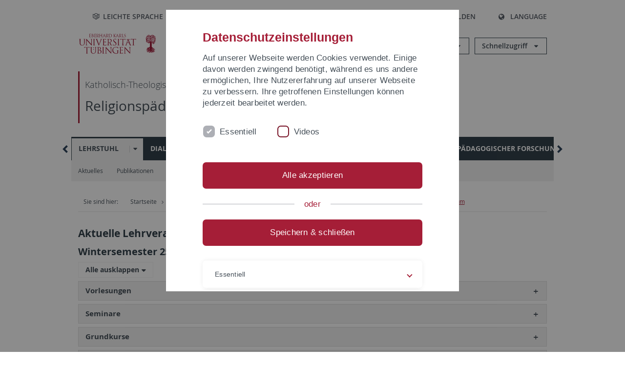

--- FILE ---
content_type: text/html; charset=utf-8
request_url: https://uni-tuebingen.de/fakultaeten/katholisch-theologische-fakultaet/lehrstuehle/religionspaedagogik/lehrstuhl/studium/
body_size: 14100
content:
<!DOCTYPE html>
<html lang="de">
<head>

<meta charset="utf-8">
<!-- 
	This website is powered by TYPO3 - inspiring people to share!
	TYPO3 is a free open source Content Management Framework initially created by Kasper Skaarhoj and licensed under GNU/GPL.
	TYPO3 is copyright 1998-2026 of Kasper Skaarhoj. Extensions are copyright of their respective owners.
	Information and contribution at https://typo3.org/
-->

<base href="https://uni-tuebingen.de/">
<link rel="icon" href="/_assets/7d66ab3e4599366251c5af46f0e770b9/Images/favicon.ico" type="image/vnd.microsoft.icon">

<meta http-equiv="x-ua-compatible" content="IE=edge">
<meta name="generator" content="TYPO3 CMS">
<meta name="viewport" content="width=device-width, initial-scale=1.0, user-scalable=yes">
<meta name="robots" content="index,follow">
<meta name="twitter:card" content="summary">
<meta name="language" content="de">
<meta name="date" content="2025-10-14">
<meta name="title" content="Studium">


<link rel="stylesheet" href="/typo3temp/assets/compressed/merged-088d6f1e055b6483444c31caec728def-efe8524d4c9dc3e28d91b221099bea24.css?1764770257" media="all">






<meta name="keywords" content=" "/><title>Studium&#32;&#124; Universität Tübingen</title>      <link rel="apple-touch-icon" sizes="180x180" href="/_assets/7d66ab3e4599366251c5af46f0e770b9/Images/Favicons/apple-touch-icon.png">
      <link rel="icon" type="image/png" sizes="32x32" href="/_assets/7d66ab3e4599366251c5af46f0e770b9/Images/Favicons/favicon-32x32.png">
      <link rel="icon" type="image/png" sizes="16x16" href="/_assets/7d66ab3e4599366251c5af46f0e770b9/Images/Favicons/favicon-16x16.png">
      <link rel="manifest" href="/_assets/7d66ab3e4599366251c5af46f0e770b9/Images/Favicons/site.webmanifest">
      <link rel="mask-icon" href="/_assets/7d66ab3e4599366251c5af46f0e770b9/Images/Favicons/safari-pinned-tab.svg" color="#5bbad5">
      <meta name="msapplication-TileColor" content="#da532c">
      <meta name="theme-color" content="#ffffff">
<link rel="canonical" href="https://uni-tuebingen.de/fakultaeten/katholisch-theologische-fakultaet/lehrstuehle/religionspaedagogik/lehrstuhl/studium/"/>
</head>
<body class="page16670">


<div class="ut-page">
    <header class="ut-page__header ut-page-header">
    
        <nav class="ut-nav ut-nav--skipanchors" aria-label="Bereiche überspringen">
    <ul class="ut-nav__list " >
        <li class="ut-nav__item " data-level-count="1" >
            <a class="ut-link ut-nav__link hidden-xs hidden-sm sr-only sr-only-focusable" href="/fakultaeten/katholisch-theologische-fakultaet/lehrstuehle/religionspaedagogik/lehrstuhl/studium/#ut-identifier--main-nav" tabindex="0">Direkt zur Hauptnavigation</a>
        </li>
        <li class="ut-nav__item " data-level-count="2" >
            <a class="ut-link ut-nav__link sr-only sr-only-focusable" href="/fakultaeten/katholisch-theologische-fakultaet/lehrstuehle/religionspaedagogik/lehrstuhl/studium/#ut-identifier--main-content" tabindex="0">Direkt zum Inhalt</a>
        </li>
        <li class="ut-nav__item " data-level-count="3" >
            <a class="ut-link ut-nav__link sr-only sr-only-focusable" href="/fakultaeten/katholisch-theologische-fakultaet/lehrstuehle/religionspaedagogik/lehrstuhl/studium/#ut-identifier--footer" tabindex="0" >Direkt zur Fußleiste</a>
        </li>
        <li class="ut-nav__item " data-level-count="4" >
            <a class="ut-link ut-nav__link hidden-xs sr-only sr-only-focusable" href="/fakultaeten/katholisch-theologische-fakultaet/lehrstuehle/religionspaedagogik/lehrstuhl/studium/#ut-identifier--search-toggle" tabindex="0">Direkt zur Suche</a>
        </li>
    </ul>
</nav>


        <div class="container ut-page-header__container">
            
<div class="ut-page-header__menu">
	<nav class="ut-nav ut-nav--meta-top ut-page-header__meta"
		 aria-label="Metanavigation">
		<ul class="ut-nav__list">
			<li class="ut-nav__item " data-level-count="1"><a href="/leichte-sprache/" class="ut-link ut-nav__link"><span class="ut-link__icon ut-link__icon--left icon-iconset_leichtesprache ut-icon"></span>Leichte Sprache</a></li><li class="ut-nav__item " data-level-count="1"><a href="/gebaerdensprache/" class="ut-link ut-nav__link"><span class="ut-link__icon ut-link__icon--left icon-iconset_gebaerdensprache ut-icon"></span>Gebärdensprache</a></li><li class="ut-nav__item " data-level-count="1"><a href="/uni-a-z/" class="ut-link ut-nav__link"><span class="ut-link__icon ut-link__icon--left ut-icon-info-circled ut-icon"></span>Uni A-Z</a></li><li class="ut-nav__item " data-level-count="1"><a href="/kontakt/" class="ut-link ut-nav__link"><span class="ut-link__icon ut-link__icon--left ut-icon-mail-squared ut-icon"></span>Kontakt</a></li>
		</ul>
	</nav>

	<nav class="ut-page-header__switch ut-switchbar">
		<ul class="ut-switchbar__list">
			<li class="ut-switchbar__item" id="switchbar-search">
				<button class="ut-switchbar__toggle" id="ut-identifier--search-toggle" data-toggle="switchbar"
						data-target="#switchblock-search"
						aria-haspopup="true" aria-expanded="false" tabindex="0">
					<span class="ut-switchbar__icon ut-icon ut-icon-search"></span>
					<span class="ut-switchbar__label">Suchen</span>
				</button>
				<div class="ut-switchblock__item ut-switchblock__item--dropdown" id="switchblock-search">
					<div class="ut-switchblock__header">
						<span class="ut-switchblock__title">Suche (mit Ecosia)</span>
					</div>
					<div class="ut-switchblock__content">
						<form class="ut-form ut-form--search ut-form--small" name="searchForm" role="search" action="https://www.ecosia.org/search" onsubmit="appendSiteToQuery()">
							<fieldset>
								<legend>Suchen</legend>
								<div class="ut-form__row row ">
									<input class="ut-form__input ut-form__field" id="search" type="search" name="q" placeholder="Ihre Suchanfrage" value="" aria-label="Suchanfrage eingeben" required/>
								</div>
								<div class="ut-form__actions row ">
									<button type="submit" class="ut-btn ut-btn--outline ut-btn--color-primary-1 ut-form__action" aria-label="Suche starten">
										Suchen
										<span class="ut-btn__icon ut-btn__icon--right ut-icon ut-icon-right-big"></span>
									</button>
								</div>
							</fieldset>
						</form>
					</div>
					<span class="ut-switchblock__close-icon ut-icon ut-icon-cancel" role="button" tabindex="0"></span>
				</div>
			</li>
			<li class="ut-switchbar__item" id="switchbar-login" data-login-nonceurl="/fakultaeten/katholisch-theologische-fakultaet/lehrstuehle/religionspaedagogik/lehrstuhl/studium?type=1727092915">
				
						<button class="ut-switchbar__toggle" data-toggle="switchbar" data-target="#switchblock-login" data-sslredirect="true" aria-haspopup="true" aria-expanded="false" tabindex="0">
							<span class="ut-switchbar__icon ut-icon ut-icon-login"></span>
							<span class="ut-switchbar__label">Anmelden</span>
						</button>
					
				<div class="ut-switchblock__item ut-switchblock__item--dropdown" id="switchblock-login">
					<div class="ut-switchblock__header">
						<span class="ut-switchblock__title">Anmelden</span>
					</div>
					<div class="ut-switchblock__content">
						

	<form class="ut-form ut-form--login ut-form--small" action="https://uni-tuebingen.de/login/" method="post">
		<fieldset>
			<legend>Anmelde Formular</legend>
			<div class="ut-form__row row">
				<input
						class="ut-form__input ut-form__field"
						id="user"
						name="user"
						placeholder="Benutzername"
						value=""
						aria-label="Benutzername eingeben"
						required=""
						type="text" />
			</div>
			<div class="ut-form__row row">
				<input class="ut-form__input ut-form__field"
						id="password"
						name="pass"
						placeholder="Passwort"
						value=""
						aria-label="Passwort eingeben"
						required=""
						type="password" />
			</div>

			<input type="hidden" name="logintype" value="login" />
			
			<input type="hidden" name="pid" value="146,147,166,8290,8291,8394,8395,8425,8426,9608,31267,8293,8366@c40ba2f920a5ca0bb18bcdfcdc389e757e48a010" />
			<input type="hidden" name="redirect_url" value="" />
			<input type="hidden" name="tx_felogin_pi1[noredirect]" value="0" />
			<input type="hidden" name="referer" value="/fakultaeten/katholisch-theologische-fakultaet/lehrstuehle/religionspaedagogik/lehrstuhl/studium/" />
			<input type="hidden" name="__RequestToken" value="will be filled via ajax" data-login-noncecontainer="" />

			<div class="ut-form__actions row">
				<button type="submit" class="ut-btn ut-btn--outline ut-btn--color-primary-1 ut-form__action"
						aria-label="Anmelden">Anmelden<span
						class="ut-btn__icon ut-btn__icon--right ut-icon ut-icon-right-big"></span></button>
			</div>
		</fieldset>
	</form>



					</div>
					<span class="ut-switchblock__close-icon ut-icon ut-icon-cancel" role="button" tabindex="0"></span>
				</div>
			</li>
			<li class="ut-switchbar__item" id="switchbar-language">
				<button class="ut-switchbar__toggle" data-toggle="switchbar" data-target="#switchblock-language"
						aria-haspopup="true" aria-expanded="false" tabindex="0">
					<span class="ut-switchbar__icon ut-icon ut-icon-globe"></span>
					<span class="ut-switchbar__label">Language</span>
				</button>
				<div class="ut-switchblock__item ut-switchblock__item--dropdown" id="switchblock-language">
					<div class="ut-switchblock__header">
						<span class="ut-switchblock__title">Sprachauswahl</span>
					</div>
					<div class="ut-switchblock__content">
						<nav class="ut-nav ut-nav--language"
							 aria-label="Sprachwähler">
							<ul class="ut-nav__list"><li class="ut-nav__item"><a href="/fakultaeten/katholisch-theologische-fakultaet/lehrstuehle/religionspaedagogik/lehrstuhl/studium/" class="ut-link ut-nav__link">Deutsch</a></li><li class="ut-nav__item"><a href="/en/fakultaeten/katholisch-theologische-fakultaet/lehrstuehle/religionspaedagogik/lehrstuhl/studium/" class="ut-link ut-nav__link">Englisch</a></li></ul>
						</nav>
					</div>
					<span class="ut-switchblock__close-icon ut-icon ut-icon-cancel" role="button" tabindex="0"></span>
				</div>
			</li>
			
			<li class="ut-switchbar__item ut-switchbar__metanavigation">
				<a class="ut-switchbar__toggle" title="Leichte Sprache" tabindex="0" href="/leichte-sprache/">
					<span class="ut-switchbar__icon ut-icon icon-iconset_leichtesprache"></span>
				</a>
			</li>
			
			
			<li class="ut-switchbar__item ut-switchbar__metanavigation">
				<a class="ut-switchbar__toggle" title="Gebärdensprache" tabindex="0" href="/gebaerdensprache/">
					<span class="ut-switchbar__icon ut-icon icon-iconset_gebaerdensprache"></span>
				</a>
			</li>
			
			<li class="ut-switchbar__item" id="switchbar-menu">
				<button class="ut-switchbar__toggle" id="ut-identifier--menu-toggle" data-toggle="switchbar"
						data-target="#switchblock-menu" title="Menü" aria-haspopup="true"
						aria-expanded="false">
					<span class="ut-switchbar__icon ut-icon ut-icon-menu"></span>
					<span class="ut-switchbar__icon ut-icon ut-icon-cancel"></span>
					<span class="ut-switchbar__label sr-only-focusable">Hauptmenu</span>
				</button>
			</li>
		</ul>
	</nav>
</div>


            

<div class="ut-page-header__banner">
	<div class="ut-page-header__logos">
		<a href="/" class="ut-logo-link ut-logo-link--main">
			<img class="ut-img ut-img--logo ut-img--logo-main" alt="Logo der Universität Tübingen" src="/_assets/7d66ab3e4599366251c5af46f0e770b9/Images/Logo_Universitaet_Tuebingen.svg" width="269" height="70" />
		</a>
		
				<a class="ut-logo-link ut-logo-link--excellence" href="/exzellenzstrategie/">
					<img class="ut-img ut-img--logo ut-img--logo-excellence" alt="Logo der Exzellenzstrategie" src="/_assets/7d66ab3e4599366251c5af46f0e770b9/Images/Logo_Universitaet_Tuebingen_Exzellent_EN.svg" width="230" height="30" />
				</a>
			

	</div>

	<div class="ut-page-header__dropdowns">
		<div class="ut-dropdown">
			<button class="ut-dropdown__toggle ut-dropdown__toggle--outline" id="header-dropdown-toggle-groups" aria-controls="ut-information" aria-expanded="false"
					type="button" data-toggle="dropdown">
				Informationen für
			</button>
			<ul class="ut-dropdown__menu  dropdown-menu" id="ut-information"><li class="ut-dropdown__item"><a href="/studium/studieninteresse/" class="ut-link ut-dropdown__link">Studieninteressierte</a></li><li class="ut-dropdown__item"><a href="/studium/" class="ut-link ut-dropdown__link">Studierende</a></li><li class="ut-dropdown__item"><a href="/beschaeftigte/" class="ut-link ut-dropdown__link" title="Übersicht über wichtige Anlaufstellen, Angebote und News für Beschäftigte der Universität Tübingen.">Beschäftigte</a></li><li class="ut-dropdown__item"><a href="/lehrende/" class="ut-link ut-dropdown__link" title="Weiterbildungsmöglichkeiten, Beratung und Informationen sowie konkrete Hilfsangebote für Lehrende der Universität Tübingen.">Lehrende</a></li><li class="ut-dropdown__item"><a href="/alumni/" class="ut-link ut-dropdown__link" title="Herzlich willkommen beim Alumni-Netzwerk der Universität Tübingen. Informationen, Kontakte und Veranstaltungen für ehemalige Studierende und Forschende: Stay connected! ">Alumni</a></li><li class="ut-dropdown__item"><a href="/universitaet/aktuelles-und-publikationen/medienservice/" class="ut-link ut-dropdown__link">Medien</a></li><li class="ut-dropdown__item"><a href="/wirtschaft/" class="ut-link ut-dropdown__link" title="Von der Universität in die Praxis: Anlaufstellen für das Recruiting von Nachwuchskräften sowie Forschungskooperationen mit Unternehmen. ">Wirtschaft</a></li><li class="ut-dropdown__item"><a href="/weiterbildung/" class="ut-link ut-dropdown__link" title="Für Ihren nächsten Karriereschritt: Wissenschaftliche Weiterbildungsprogramme zur Qualifizierung und Professionalisierung im Beruf. ">Weiterbildung</a></li></ul>
		</div>
		<div class="ut-dropdown">
			<button class="ut-dropdown__toggle ut-dropdown__toggle--outline" id="header-dropdown-toggle-quicklinks" aria-controls="ut-quicklinks" aria-expanded="false"
					type="button" data-toggle="dropdown">
				Schnellzugriff
			</button>
			<ul class="ut-dropdown__menu  dropdown-menu" id="ut-quicklinks"><li class="ut-dropdown__item"><a href="/studium/studienangebot/verzeichnis-der-studiengaenge/" class="ut-link ut-dropdown__link">Alle Studiengänge</a></li><li class="ut-dropdown__item"><a href="https://alma.uni-tuebingen.de/alma/pages/cs/sys/portal/hisinoneStartPage.faces" target="_blank" class="ut-link ut-dropdown__link" rel="noreferrer">ALMA Portal</a></li><li class="ut-dropdown__item"><a href="/exzellenzstrategie/" class="ut-link ut-dropdown__link">Exzellenzstrategie</a></li><li class="ut-dropdown__item"><a href="https://epv-welt.uni-tuebingen.de/RestrictedPages/StartSearch.aspx" target="_blank" class="ut-link ut-dropdown__link" rel="noreferrer">Personensuche (EPV)</a></li><li class="ut-dropdown__item"><a href="/einrichtungen/verwaltung/iv-studierende/studierendenabteilung/studierendensekretariat/" class="ut-link ut-dropdown__link">Studierendensekretariat</a></li><li class="ut-dropdown__item"><a href="/einrichtungen/universitaetsbibliothek/" class="ut-link ut-dropdown__link">Universitätsbibliothek</a></li><li class="ut-dropdown__item"><a href="https://alma.uni-tuebingen.de/alma/pages/cs/sys/portal/hisinoneStartPage.faces" target="_blank" class="ut-link ut-dropdown__link" rel="noreferrer">Vorlesungsverzeichnis</a></li><li class="ut-dropdown__item"><a href="https://webmail.uni-tuebingen.de/" target="_blank" class="ut-link ut-dropdown__link" rel="noreferrer">Webmail Uni Tübingen</a></li><li class="ut-dropdown__item"><a href="/studium/beratung-und-info/zentrale-studienberatung/" class="ut-link ut-dropdown__link">Zentrale Studienberatung</a></li></ul>
		</div>
	</div>
</div>




            
    <nav class="ut-nav-area ut-page-header__area_nav" aria-label="Bereichsnavigation">
        
                <h4 class="ut-heading ut-nav-area__prev-level">
                    <a href="/fakultaeten/katholisch-theologische-fakultaet/fakultaet/" title="Katholisch-Theologische Fakultät" class="ut-link ut-nav-area__link ut-nav-area__link--prev">
                        Katholisch-Theologische Fakultät
                    </a>
                </h4>
                <h2 class="ut-heading ut-nav-area__current-level">
                    <a class="ut-link ut-nav-area__link" title="Religionspädagogik" href="/fakultaeten/katholisch-theologische-fakultaet/lehrstuehle/religionspaedagogik/lehrstuhl/">
                        Religionspädagogik
                    </a>
                </h2>
            
    </nav>



            

<div class="ut-page__switchblock ut-switchblock">
	<div class="ut-switchblock__item" id="switchblock-menu">
		<div class="ut-switchblock__header">
			
					<span class="ut-switchblock__title">Religionspädagogik</span>
				
		</div>
		<div class="ut-switchblock__content" data-breadcrumbuids="112075">
			<nav class="ut-nav ut-nav--main lory-slider js_variablewidth variablewidth" id="ut-identifier--main-nav" data-current-pid="16670" data-current-languageuid="0" data-navigationshortener-label="Mehr..."> <div class="lory-frame js_frame"><ul class="ut-nav__list ut-nav__list--level-1 lory-slides js_slides"><li class="ut-nav__item ut-nav__item--level-1 ut-nav__item--is-current lory-slides__item js-slide" aria-haspopup="true" aria-expanded="false"><div class="ut-nav__link-group ut-nav__link-group--is-current"><a href="/fakultaeten/katholisch-theologische-fakultaet/lehrstuehle/religionspaedagogik/lehrstuhl/" class="ut-link ut-nav__link ut-nav__link--level-1">Lehrstuhl</a><a class="ut-nav__toggle-link" role="button" aria-label="Menü ein-/ausblenden" data-menu-currentpid="112075"><span class="ut-nav__toggle-line"></span><span class="ut-nav__toggle-icon"></span></a></div><ul class="ut-nav__list ut-nav__list--level-2"><li class="ut-nav__item ut-nav__item--close-level"><a href="#" class="ut-nav__link ut-nav__link--close-level"><span class="ut-icon ut-icon-angle-left ut-nav__link-icon ut-nav__link-icon--left"></span>Zurück</a></li><li class="ut-nav__item ut-nav__item--level-2"><div class="ut-nav__link-group"><a href="/fakultaeten/katholisch-theologische-fakultaet/lehrstuehle/religionspaedagogik/lehrstuhl/aktuelles-1/" class="ut-link ut-nav__link ut-nav__link--level-2">Aktuelles</a><a class="ut-nav__toggle-link" data-menuajax-refresh="true" role="button" data-menu-currentpid="261960"><span class="ut-nav__toggle-line"></span><span class="ut-nav__toggle-icon"></span></a></div><ul class="ut-nav__list ut-nav__list--level-3"><li class="ut-nav__item ut-nav__item--close-level"><a href="#" class="ut-nav__link ut-nav__link--close-level"><span class="ut-icon ut-icon-angle-left ut-nav__link-icon ut-nav__link-icon--left"></span>Zurück</a></li><li class="ut-nav__item ut-nav__item--level-3"><a href="https://uni-tuebingen.de/fakultaeten/katholisch-theologische-fakultaet/lehrstuehle/katholisches-institut-fuer-berufsorientierte-religionspaedagogik-kibor/institut/" target="_blank" class="ut-link ut-nav__link ut-nav__link--level-3" tabindex="0">Kath. Institut für berufsorientierte Religionspädagogik</a></li><li class="ut-nav__item ut-nav__item--level-3"><a href="https://zfbeg.org/ojs/index.php/cjbk" target="_blank" class="ut-link ut-nav__link ut-nav__link--level-3" tabindex="0" rel="noreferrer">Zeitschrift für christlich-jüdische Begegnung</a></li><li class="ut-nav__item ut-nav__item--level-3"><a href="/fakultaeten/katholisch-theologische-fakultaet/lehrstuehle/religionspaedagogik/forschungsstelle-elie-wiesel-1/aktuelles-1/" class="ut-link ut-nav__link ut-nav__link--level-3" tabindex="0">Forschungsstelle Elie Wiesel</a></li></ul></li><li class="ut-nav__item ut-nav__item--level-2"><div class="ut-nav__link-group"><a href="/fakultaeten/katholisch-theologische-fakultaet/lehrstuehle/religionspaedagogik/lehrstuhl/publikationen/" class="ut-link ut-nav__link ut-nav__link--level-2">Publikationen</a><a class="ut-nav__toggle-link" data-menuajax-refresh="true" role="button" data-menu-currentpid="257660"><span class="ut-nav__toggle-line"></span><span class="ut-nav__toggle-icon"></span></a></div><ul class="ut-nav__list ut-nav__list--level-3"><li class="ut-nav__item ut-nav__item--close-level"><a href="#" class="ut-nav__link ut-nav__link--close-level"><span class="ut-icon ut-icon-angle-left ut-nav__link-icon ut-nav__link-icon--left"></span>Zurück</a></li><li class="ut-nav__item ut-nav__item--level-3"><a href="https://uni-tuebingen.de/fakultaeten/katholisch-theologische-fakultaet/lehrstuehle/religionspaedagogik/forschungsstelle-elie-wiesel-1/aktuelles/" target="_blank" class="ut-link ut-nav__link ut-nav__link--level-3" tabindex="0">Forschungsstelle Elie Wiesel</a></li><li class="ut-nav__item ut-nav__item--level-3"><a href="https://uni-tuebingen.de/fakultaeten/katholisch-theologische-fakultaet/lehrstuehle/katholisches-institut-fuer-berufsorientierte-religionspaedagogik-kibor/publikationen/" target="_blank" class="ut-link ut-nav__link ut-nav__link--level-3" tabindex="0">Kath. Institut für berufsorientierte Religionspädagogik</a></li><li class="ut-nav__item ut-nav__item--level-3"><a href="https://uni-tuebingen.de/fakultaeten/katholisch-theologische-fakultaet/lehrstuehle/religionspaedagogik/dialog-und-erinnerung/zeitschrift-fuer-christlich-juedische-begegnung-im-kontext-zfbeg/die-aktuelle-ausgabe/" target="_blank" class="ut-link ut-nav__link ut-nav__link--level-3" tabindex="0">Zeitschrift für christlich-jüdische Begegnung im Kontext (ZfBeg)</a></li></ul></li><li class="ut-nav__item ut-nav__item--level-2"><a href="/fakultaeten/katholisch-theologische-fakultaet/lehrstuehle/religionspaedagogik/lehrstuhl/forschung-1/" class="ut-link ut-nav__link ut-nav__link--level-2">Forschung</a></li><li class="ut-nav__item ut-nav__item--level-2"><div class="ut-nav__link-group"><a href="/fakultaeten/katholisch-theologische-fakultaet/lehrstuehle/religionspaedagogik/lehrstuhl/team/" class="ut-link ut-nav__link ut-nav__link--level-2" title="Team">Team</a><a class="ut-nav__toggle-link" data-menuajax-refresh="true" role="button" data-menu-currentpid="14246"><span class="ut-nav__toggle-line"></span><span class="ut-nav__toggle-icon"></span></a></div><ul class="ut-nav__list ut-nav__list--level-3"><li class="ut-nav__item ut-nav__item--close-level"><a href="#" class="ut-nav__link ut-nav__link--close-level"><span class="ut-icon ut-icon-angle-left ut-nav__link-icon ut-nav__link-icon--left"></span>Zurück</a></li><li class="ut-nav__item ut-nav__item--level-3"><a href="/fakultaeten/katholisch-theologische-fakultaet/lehrstuehle/religionspaedagogik/lehrstuhl/team/prof-reinhold-boschki/" class="ut-link ut-nav__link ut-nav__link--level-3" tabindex="0">Prof. Reinhold Boschki</a></li><li class="ut-nav__item ut-nav__item--level-3"><a href="/fakultaeten/katholisch-theologische-fakultaet/lehrstuehle/religionspaedagogik/lehrstuhl/team/sekretariat/" class="ut-link ut-nav__link ut-nav__link--level-3" tabindex="0">Sekretariat</a></li><li class="ut-nav__item ut-nav__item--level-3"><a href="/fakultaeten/katholisch-theologische-fakultaet/lehrstuehle/religionspaedagogik/lehrstuhl/team/dr-edeltraud-gaus/" class="ut-link ut-nav__link ut-nav__link--level-3" tabindex="0">Dr. Edeltraud Gaus</a></li><li class="ut-nav__item ut-nav__item--level-3"><a href="/fakultaeten/katholisch-theologische-fakultaet/lehrstuehle/religionspaedagogik/lehrstuhl/team/dr-elisabeth-migge-1/" class="ut-link ut-nav__link ut-nav__link--level-3" tabindex="0">Dr. Elisabeth Migge</a></li><li class="ut-nav__item ut-nav__item--level-3"><a href="/fakultaeten/katholisch-theologische-fakultaet/lehrstuehle/religionspaedagogik/lehrstuhl/team/theresa-heinz/" class="ut-link ut-nav__link ut-nav__link--level-3" tabindex="0">Theresa Heinz</a></li><li class="ut-nav__item ut-nav__item--level-3"><a href="/fakultaeten/katholisch-theologische-fakultaet/lehrstuehle/religionspaedagogik/lehrstuhl/team/prof-apl-dr-theol-matthias-gronover/prof-dr-matthias-gronover/" class="ut-link ut-nav__link ut-nav__link--level-3" tabindex="0">Prof. apl. Dr. theol Matthias Gronover</a></li><li class="ut-nav__item ut-nav__item--level-3"><div class="ut-nav__link-group"><a href="/fakultaeten/katholisch-theologische-fakultaet/lehrstuehle/religionspaedagogik/lehrstuhl/team/prof-dr-theol-albert-biesinger-emeritus/" class="ut-link ut-nav__link ut-nav__link--level-3" data-menuajax-parentpage="265619" tabindex="0">Prof. Dr. theol Albert Biesinger (Emeritus)</a><a class="ut-nav__toggle-link" data-menuajax-refresh="true" role="button" data-menu-currentpid="265619"><span class="ut-nav__toggle-line"></span><span class="ut-nav__toggle-icon"></span></a></div></li></ul></li><li class="ut-nav__item ut-nav__item--level-2"><a href="/fakultaeten/katholisch-theologische-fakultaet/lehrstuehle/religionspaedagogik/lehrstuhl/studium/" class="ut-link ut-nav__link ut-nav__link--level-2 ut-nav__link--is-active" data-menu-current="true">Studium</a></li><li class="ut-nav__item ut-nav__item--level-2"><a href="/fakultaeten/katholisch-theologische-fakultaet/lehrstuehle/religionspaedagogik/lehrstuhl/fachdidaktische-lehre-und-forschung/" class="ut-link ut-nav__link ut-nav__link--level-2">Fachdidaktische Lehre und Forschung</a></li><li class="ut-nav__item ut-nav__item--level-2"><a href="/fakultaeten/katholisch-theologische-fakultaet/lehrstuehle/religionspaedagogik/lehrstuhl/katechese-entwicklung/" class="ut-link ut-nav__link ut-nav__link--level-2">Katechese-Entwicklung</a></li></ul></li><li class="ut-nav__item ut-nav__item--level-1 lory-slides__item js-slide" aria-haspopup="true" aria-expanded="false"><div class="ut-nav__link-group"><a href="/fakultaeten/katholisch-theologische-fakultaet/lehrstuehle/religionspaedagogik/dialog-und-erinnerung/" class="ut-link ut-nav__link ut-nav__link--level-1">Dialog und Erinnerung</a><a class="ut-nav__toggle-link" role="button" aria-label="Menü ein-/ausblenden" data-menu-currentpid="76533"><span class="ut-nav__toggle-line"></span><span class="ut-nav__toggle-icon"></span></a></div><ul class="ut-nav__list ut-nav__list--level-2"><li class="ut-nav__item ut-nav__item--close-level"><a href="#" class="ut-nav__link ut-nav__link--close-level"><span class="ut-icon ut-icon-angle-left ut-nav__link-icon ut-nav__link-icon--left"></span>Zurück</a></li><li class="ut-nav__item ut-nav__item--level-2"><div class="ut-nav__link-group"><a href="/fakultaeten/katholisch-theologische-fakultaet/lehrstuehle/religionspaedagogik/dialog-und-erinnerung/zeitschrift-fuer-christlich-juedische-begegnung-im-kontext-zfbeg/" class="ut-link ut-nav__link ut-nav__link--level-2">Zeitschrift für christlich-jüdische Begegnung im Kontext (ZfBeg)</a><a class="ut-nav__toggle-link" data-menuajax-refresh="true" role="button" data-menu-currentpid="77685"><span class="ut-nav__toggle-line"></span><span class="ut-nav__toggle-icon"></span></a></div><ul class="ut-nav__list ut-nav__list--level-3"><li class="ut-nav__item ut-nav__item--close-level"><a href="#" class="ut-nav__link ut-nav__link--close-level"><span class="ut-icon ut-icon-angle-left ut-nav__link-icon ut-nav__link-icon--left"></span>Zurück</a></li><li class="ut-nav__item ut-nav__item--level-3"><a href="/fakultaeten/katholisch-theologische-fakultaet/lehrstuehle/religionspaedagogik/dialog-und-erinnerung/zeitschrift-fuer-christlich-juedische-begegnung-im-kontext-zfbeg/die-aktuelle-ausgabe/" class="ut-link ut-nav__link ut-nav__link--level-3" tabindex="0">Die aktuelle Ausgabe</a></li><li class="ut-nav__item ut-nav__item--level-3"><a href="/fakultaeten/katholisch-theologische-fakultaet/lehrstuehle/religionspaedagogik/dialog-und-erinnerung/zeitschrift-fuer-christlich-juedische-begegnung-im-kontext-zfbeg/abonnement/" class="ut-link ut-nav__link ut-nav__link--level-3" tabindex="0">Abonnement</a></li><li class="ut-nav__item ut-nav__item--level-3"><a href="/fakultaeten/katholisch-theologische-fakultaet/lehrstuehle/religionspaedagogik/dialog-und-erinnerung/zeitschrift-fuer-christlich-juedische-begegnung-im-kontext-zfbeg/impressum/" class="ut-link ut-nav__link ut-nav__link--level-3" tabindex="0">Impressum</a></li><li class="ut-nav__item ut-nav__item--level-3"><a href="/fakultaeten/katholisch-theologische-fakultaet/lehrstuehle/religionspaedagogik/dialog-und-erinnerung/zeitschrift-fuer-christlich-juedische-begegnung-im-kontext-zfbeg/zfbeg-digital/" class="ut-link ut-nav__link ut-nav__link--level-3" tabindex="0">ZfBeg Digital</a></li></ul></li><li class="ut-nav__item ut-nav__item--level-2"><div class="ut-nav__link-group"><a href="/fakultaeten/katholisch-theologische-fakultaet/lehrstuehle/religionspaedagogik/dialog-und-erinnerung/dialog-und-erinnerung-literatur-matierial-und-links/" class="ut-link ut-nav__link ut-nav__link--level-2">Dialog und Erinnerung (Literatur, Matierial und Links)</a><a class="ut-nav__toggle-link" data-menuajax-refresh="true" role="button" data-menu-currentpid="77696"><span class="ut-nav__toggle-line"></span><span class="ut-nav__toggle-icon"></span></a></div><ul class="ut-nav__list ut-nav__list--level-3"><li class="ut-nav__item ut-nav__item--close-level"><a href="#" class="ut-nav__link ut-nav__link--close-level"><span class="ut-icon ut-icon-angle-left ut-nav__link-icon ut-nav__link-icon--left"></span>Zurück</a></li><li class="ut-nav__item ut-nav__item--level-3"><a href="/fakultaeten/katholisch-theologische-fakultaet/lehrstuehle/religionspaedagogik/dialog-und-erinnerung/dialog-und-erinnerung-literatur-matierial-und-links/aufsaetze/" class="ut-link ut-nav__link ut-nav__link--level-3" tabindex="0">Aufsätze</a></li><li class="ut-nav__item ut-nav__item--level-3"><a href="/fakultaeten/katholisch-theologische-fakultaet/lehrstuehle/religionspaedagogik/dialog-und-erinnerung/dialog-und-erinnerung-literatur-matierial-und-links/kirchliche-dokumente/" class="ut-link ut-nav__link ut-nav__link--level-3" tabindex="0">Kirchliche Dokumente</a></li><li class="ut-nav__item ut-nav__item--level-3"><a href="/fakultaeten/katholisch-theologische-fakultaet/lehrstuehle/religionspaedagogik/dialog-und-erinnerung/dialog-und-erinnerung-literatur-matierial-und-links/empfehlenswerte-links/" class="ut-link ut-nav__link ut-nav__link--level-3" tabindex="0">Empfehlenswerte Links</a></li></ul></li></ul></li><li class="ut-nav__item ut-nav__item--level-1 lory-slides__item js-slide" aria-haspopup="true" aria-expanded="false"><div class="ut-nav__link-group"><a href="/fakultaeten/katholisch-theologische-fakultaet/lehrstuehle/religionspaedagogik/forschungsstelle-elie-wiesel-1/" class="ut-link ut-nav__link ut-nav__link--level-1" title="Forschungsstelle Elie Wiesel in Tübingen. Elie Wiesel Research Center Tübingen">Forschungsstelle Elie Wiesel</a><a class="ut-nav__toggle-link" role="button" aria-label="Menü ein-/ausblenden" data-menu-currentpid="231491"><span class="ut-nav__toggle-line"></span><span class="ut-nav__toggle-icon"></span></a></div><ul class="ut-nav__list ut-nav__list--level-2"><li class="ut-nav__item ut-nav__item--close-level"><a href="#" class="ut-nav__link ut-nav__link--close-level"><span class="ut-icon ut-icon-angle-left ut-nav__link-icon ut-nav__link-icon--left"></span>Zurück</a></li><li class="ut-nav__item ut-nav__item--level-2"><a href="/fakultaeten/katholisch-theologische-fakultaet/lehrstuehle/religionspaedagogik/forschungsstelle-elie-wiesel-1/" class="ut-link ut-nav__link ut-nav__link--level-2">Home</a></li><li class="ut-nav__item ut-nav__item--level-2"><a href="/fakultaeten/katholisch-theologische-fakultaet/lehrstuehle/religionspaedagogik/forschungsstelle-elie-wiesel-1/elie-wiesel-1/" class="ut-link ut-nav__link ut-nav__link--level-2">Elie Wiesel</a></li><li class="ut-nav__item ut-nav__item--level-2"><div class="ut-nav__link-group"><a href="/fakultaeten/katholisch-theologische-fakultaet/lehrstuehle/religionspaedagogik/forschungsstelle-elie-wiesel-1/elie-wiesels-oeuvre/" class="ut-link ut-nav__link ut-nav__link--level-2">Elie Wiesels Œuvre</a><a class="ut-nav__toggle-link" data-menuajax-refresh="true" role="button" data-menu-currentpid="291648"><span class="ut-nav__toggle-line"></span><span class="ut-nav__toggle-icon"></span></a></div><ul class="ut-nav__list ut-nav__list--level-3"><li class="ut-nav__item ut-nav__item--close-level"><a href="#" class="ut-nav__link ut-nav__link--close-level"><span class="ut-icon ut-icon-angle-left ut-nav__link-icon ut-nav__link-icon--left"></span>Zurück</a></li><li class="ut-nav__item ut-nav__item--level-3"><a href="/fakultaeten/katholisch-theologische-fakultaet/lehrstuehle/religionspaedagogik/forschungsstelle-elie-wiesel-1/elie-wiesels-oeuvre/autobiographische-schriften/" class="ut-link ut-nav__link ut-nav__link--level-3" tabindex="0">Autobiographische Schriften</a></li><li class="ut-nav__item ut-nav__item--level-3"><a href="/fakultaeten/katholisch-theologische-fakultaet/lehrstuehle/religionspaedagogik/forschungsstelle-elie-wiesel-1/elie-wiesels-oeuvre/romane-und-dramen/" class="ut-link ut-nav__link ut-nav__link--level-3" tabindex="0">Romane und Dramen</a></li><li class="ut-nav__item ut-nav__item--level-3"><a href="/fakultaeten/katholisch-theologische-fakultaet/lehrstuehle/religionspaedagogik/forschungsstelle-elie-wiesel-1/elie-wiesels-oeuvre/biblische-talmudische-und-chassidische-schriften/" class="ut-link ut-nav__link ut-nav__link--level-3" tabindex="0">Biblische, talmudische und chassidische Schriften</a></li><li class="ut-nav__item ut-nav__item--level-3"><a href="/fakultaeten/katholisch-theologische-fakultaet/lehrstuehle/religionspaedagogik/forschungsstelle-elie-wiesel-1/elie-wiesels-oeuvre/essayistische-schriften/" class="ut-link ut-nav__link ut-nav__link--level-3" tabindex="0">Essayistische Schriften</a></li></ul></li><li class="ut-nav__item ut-nav__item--level-2"><div class="ut-nav__link-group"><a href="/fakultaeten/katholisch-theologische-fakultaet/lehrstuehle/religionspaedagogik/forschungsstelle-elie-wiesel-1/elie-wiesel-forschung/" class="ut-link ut-nav__link ut-nav__link--level-2">Elie Wiesel Forschung</a><a class="ut-nav__toggle-link" data-menuajax-refresh="true" role="button" data-menu-currentpid="291654"><span class="ut-nav__toggle-line"></span><span class="ut-nav__toggle-icon"></span></a></div><ul class="ut-nav__list ut-nav__list--level-3"><li class="ut-nav__item ut-nav__item--close-level"><a href="#" class="ut-nav__link ut-nav__link--close-level"><span class="ut-icon ut-icon-angle-left ut-nav__link-icon ut-nav__link-icon--left"></span>Zurück</a></li><li class="ut-nav__item ut-nav__item--level-3"><a href="/fakultaeten/katholisch-theologische-fakultaet/lehrstuehle/religionspaedagogik/forschungsstelle-elie-wiesel-1/elie-wiesel-forschung/veroeffentlichungen/" class="ut-link ut-nav__link ut-nav__link--level-3" tabindex="0">Veröffentlichungen</a></li><li class="ut-nav__item ut-nav__item--level-3"><a href="/fakultaeten/katholisch-theologische-fakultaet/lehrstuehle/religionspaedagogik/forschungsstelle-elie-wiesel-1/elie-wiesel-forschung/aktuelle-qualifikationsarbeiten/" class="ut-link ut-nav__link ut-nav__link--level-3" tabindex="0">Aktuelle Qualifikationsarbeiten</a></li></ul></li><li class="ut-nav__item ut-nav__item--level-2"><a href="/fakultaeten/katholisch-theologische-fakultaet/lehrstuehle/religionspaedagogik/forschungsstelle-elie-wiesel-1/paedagogische-impulse-1/" class="ut-link ut-nav__link ut-nav__link--level-2">Pädagogische Impulse</a></li><li class="ut-nav__item ut-nav__item--level-2"><a href="/fakultaeten/katholisch-theologische-fakultaet/lehrstuehle/religionspaedagogik/forschungsstelle-elie-wiesel-1/team-1/" class="ut-link ut-nav__link ut-nav__link--level-2">Team</a></li><li class="ut-nav__item ut-nav__item--level-2"><a href="/fakultaeten/katholisch-theologische-fakultaet/lehrstuehle/religionspaedagogik/forschungsstelle-elie-wiesel-1/aktuelles-1/" class="ut-link ut-nav__link ut-nav__link--level-2">Aktuelles</a></li></ul></li><li class="ut-nav__item ut-nav__item--level-1 lory-slides__item js-slide" aria-haspopup="true" aria-expanded="false"><div class="ut-nav__link-group"><a href="/fakultaeten/katholisch-theologische-fakultaet/lehrstuehle/religionspaedagogik/religionspaedagogischer-forschungsverbund-tuebingen-muenster/" class="ut-link ut-nav__link ut-nav__link--level-1">Religionspädagogischer Forschungsverbund Tübingen–Münster</a><a class="ut-nav__toggle-link" role="button" aria-label="Menü ein-/ausblenden" data-menu-currentpid="219855"><span class="ut-nav__toggle-line"></span><span class="ut-nav__toggle-icon"></span></a></div><ul class="ut-nav__list ut-nav__list--level-2"><li class="ut-nav__item ut-nav__item--close-level"><a href="#" class="ut-nav__link ut-nav__link--close-level"><span class="ut-icon ut-icon-angle-left ut-nav__link-icon ut-nav__link-icon--left"></span>Zurück</a></li><li class="ut-nav__item ut-nav__item--level-2"><a href="/fakultaeten/katholisch-theologische-fakultaet/lehrstuehle/religionspaedagogik/religionspaedagogischer-forschungsverbund-tuebingen-muenster/interreligioese-forschungswerkstatt/" class="ut-link ut-nav__link ut-nav__link--level-2">Interreligiöse Forschungswerkstatt</a></li><li class="ut-nav__item ut-nav__item--level-2"><a href="/fakultaeten/katholisch-theologische-fakultaet/lehrstuehle/religionspaedagogik/religionspaedagogischer-forschungsverbund-tuebingen-muenster/aufgaben/" class="ut-link ut-nav__link ut-nav__link--level-2">Aufgaben</a></li><li class="ut-nav__item ut-nav__item--level-2"><a href="/fakultaeten/katholisch-theologische-fakultaet/lehrstuehle/religionspaedagogik/religionspaedagogischer-forschungsverbund-tuebingen-muenster/team/" class="ut-link ut-nav__link ut-nav__link--level-2">Team</a></li><li class="ut-nav__item ut-nav__item--level-2"><a href="/fakultaeten/katholisch-theologische-fakultaet/lehrstuehle/religionspaedagogik/religionspaedagogischer-forschungsverbund-tuebingen-muenster/aktuelles/" class="ut-link ut-nav__link ut-nav__link--level-2">Aktuelles</a></li></ul></li><li class="ut-nav__item ut-nav__item--level-1 lory-slides__item js-slide "><a href="/fakultaeten/katholisch-theologische-fakultaet/lehrstuehle/religionspaedagogik/kibor/" class="ut-link ut-nav__link ut-nav__link--level-1">KIBOR</a></li></ul></div><span class="lory-nav js_prev prev"><svg xmlns="http://www.w3.org/2000/svg" width="50" height="50" viewBox="0 0 501.5 501.5"><g><path fill="#2E435A" d="M302.67 90.877l55.77 55.508L254.575 250.75 358.44 355.116l-55.77 55.506L143.56 250.75z"/></g></svg></span><span class="lory-nav js_next next"><svg xmlns="http://www.w3.org/2000/svg" width="50" height="50" viewBox="0 0 501.5 501.5"><g><path fill="#2E435A" d="M199.33 410.622l-55.77-55.508L247.425 250.75 143.56 146.384l55.77-55.507L358.44 250.75z"/></g></svg></span><ul class="ut-nav__list ut-nav__list--level-1 ut-nav__mobile-dropdowns"><li class="ut-nav__item ut-nav__item--level-1"><div class="ut-nav__link-group ut-nav__link-group--no-href"><a class="ut-link ut-nav__link ut-nav__link--level-1">Informationen für</a><a class="ut-nav__toggle-link" role="button" aria-label="Menü ein-/ausblenden" data-menu-currentpid="113084"><span class="ut-nav__toggle-line"></span><span class="ut-nav__toggle-icon"></span></a></div><ul class="ut-nav__list ut-nav__list--level-2"><li class="ut-nav__item ut-nav__item--close-level"><a href="#" class="ut-nav__link ut-nav__link--close-level"><span class="ut-icon ut-icon-angle-left ut-nav__link-icon ut-nav__link-icon--left"></span>Zurück</a></li><li class="ut-nav__item ut-nav__item--level-2"><a href="/studium/studieninteresse/" class="ut-link ut-nav__link ut-nav__link--level-2">Studieninteressierte</a></li><li class="ut-nav__item ut-nav__item--level-2"><a href="/studium/" class="ut-link ut-nav__link ut-nav__link--level-2">Studierende</a></li><li class="ut-nav__item ut-nav__item--level-2"><div class="ut-nav__link-group"><a href="/beschaeftigte/" class="ut-link ut-nav__link ut-nav__link--level-2" title="Übersicht über wichtige Anlaufstellen, Angebote und News für Beschäftigte der Universität Tübingen.">Beschäftigte</a><a class="ut-nav__toggle-link" data-menuajax-refresh="true" role="button" data-menu-currentpid="11"><span class="ut-nav__toggle-line"></span><span class="ut-nav__toggle-icon"></span></a></div><ul class="ut-nav__list ut-nav__list--level-3"><li class="ut-nav__item ut-nav__item--close-level"><a href="#" class="ut-nav__link ut-nav__link--close-level"><span class="ut-icon ut-icon-angle-left ut-nav__link-icon ut-nav__link-icon--left"></span>Zurück</a></li><li class="ut-nav__item ut-nav__item--level-3"><a href="/beschaeftigte/beratung-und-hilfe/" class="ut-link ut-nav__link ut-nav__link--level-3">Beratung und Hilfe</a></li><li class="ut-nav__item ut-nav__item--level-3"><a href="/beschaeftigte/computer-und-it/" class="ut-link ut-nav__link ut-nav__link--level-3">Computer und IT</a></li><li class="ut-nav__item ut-nav__item--level-3"><a href="/beschaeftigte/gesund-bleiben/" class="ut-link ut-nav__link ut-nav__link--level-3">Gesund bleiben</a></li><li class="ut-nav__item ut-nav__item--level-3"><a href="/beschaeftigte/kommunikation-und-medien/" class="ut-link ut-nav__link ut-nav__link--level-3">Kommunikation und Medien</a></li><li class="ut-nav__item ut-nav__item--level-3"><a href="/beschaeftigte/personalverwaltung/" class="ut-link ut-nav__link ut-nav__link--level-3">Personalverwaltung</a></li><li class="ut-nav__item ut-nav__item--level-3"><a href="/beschaeftigte/raeume-nutzen/" class="ut-link ut-nav__link ut-nav__link--level-3">Räume nutzen</a></li><li class="ut-nav__item ut-nav__item--level-3"><a href="/einrichtungen/verwaltung/stabsstellen/hochschulkommunikation/corporate-design-1/startseite/" class="ut-link ut-nav__link ut-nav__link--level-3">Corporate Design</a></li></ul></li><li class="ut-nav__item ut-nav__item--level-2"><div class="ut-nav__link-group"><a href="/lehrende/" class="ut-link ut-nav__link ut-nav__link--level-2" title="Weiterbildungsmöglichkeiten, Beratung und Informationen sowie konkrete Hilfsangebote für Lehrende der Universität Tübingen.">Lehrende</a><a class="ut-nav__toggle-link" data-menuajax-refresh="true" role="button" data-menu-currentpid="28729"><span class="ut-nav__toggle-line"></span><span class="ut-nav__toggle-icon"></span></a></div><ul class="ut-nav__list ut-nav__list--level-3"><li class="ut-nav__item ut-nav__item--close-level"><a href="#" class="ut-nav__link ut-nav__link--close-level"><span class="ut-icon ut-icon-angle-left ut-nav__link-icon ut-nav__link-icon--left"></span>Zurück</a></li><li class="ut-nav__item ut-nav__item--level-3"><a href="/lehrende/veranstaltungen/" class="ut-link ut-nav__link ut-nav__link--level-3">Veranstaltungen</a></li><li class="ut-nav__item ut-nav__item--level-3"><div class="ut-nav__link-group"><a href="/lehrende/foerderformate/" class="ut-link ut-nav__link ut-nav__link--level-3" data-menuajax-parentpage="266466">Förderformate</a><a class="ut-nav__toggle-link" data-menuajax-refresh="true" role="button" data-menu-currentpid="266466"><span class="ut-nav__toggle-line"></span><span class="ut-nav__toggle-icon"></span></a></div></li><li class="ut-nav__item ut-nav__item--level-3"><div class="ut-nav__link-group"><a href="/lehrende/generative-ki-in-lehre-und-forschung/" class="ut-link ut-nav__link ut-nav__link--level-3" data-menuajax-parentpage="275505">Generative KI in Lehre und Forschung</a><a class="ut-nav__toggle-link" data-menuajax-refresh="true" role="button" data-menu-currentpid="275505"><span class="ut-nav__toggle-line"></span><span class="ut-nav__toggle-icon"></span></a></div></li><li class="ut-nav__item ut-nav__item--level-3"><div class="ut-nav__link-group"><a href="/lehrende/digitale-lehre/" class="ut-link ut-nav__link ut-nav__link--level-3" data-menuajax-parentpage="174591">Digitale Lehre</a><a class="ut-nav__toggle-link" data-menuajax-refresh="true" role="button" data-menu-currentpid="174591"><span class="ut-nav__toggle-line"></span><span class="ut-nav__toggle-icon"></span></a></div></li><li class="ut-nav__item ut-nav__item--level-3"><a href="/lehrende/digitale-pruefungen/" class="ut-link ut-nav__link ut-nav__link--level-3">Digitale Prüfungen</a></li><li class="ut-nav__item ut-nav__item--level-3"><a href="/lehrende/teaching-excellence-digital/" class="ut-link ut-nav__link ut-nav__link--level-3">Teaching Excellence – Digital</a></li><li class="ut-nav__item ut-nav__item--level-3"><div class="ut-nav__link-group"><a href="/lehrende/hochschuldidaktik/" class="ut-link ut-nav__link ut-nav__link--level-3" data-menuajax-parentpage="24053">Hochschuldidaktik</a><a class="ut-nav__toggle-link" data-menuajax-refresh="true" role="button" data-menu-currentpid="24053"><span class="ut-nav__toggle-line"></span><span class="ut-nav__toggle-icon"></span></a></div></li><li class="ut-nav__item ut-nav__item--level-3"><div class="ut-nav__link-group"><a href="/lehrende/studiengangsplanung-und-entwicklung/" class="ut-link ut-nav__link ut-nav__link--level-3" data-menuajax-parentpage="109713" title="Die Abteilung Studiengangsplanung und –entwicklung beschäftigt sich mit der Einrichtung und Weiterentwicklung von Bachelor- und Masterstudiengängen an der Universität Tübingen.&amp;nbsp;">Studiengangsplanung und -entwicklung</a><a class="ut-nav__toggle-link" data-menuajax-refresh="true" role="button" data-menu-currentpid="109713"><span class="ut-nav__toggle-line"></span><span class="ut-nav__toggle-icon"></span></a></div></li><li class="ut-nav__item ut-nav__item--level-3"><div class="ut-nav__link-group"><a href="/lehrende/angebote-der-zentralen-studienberatung/" class="ut-link ut-nav__link ut-nav__link--level-3" data-menuajax-parentpage="60446">Angebote der Zentralen Studienberatung</a><a class="ut-nav__toggle-link" data-menuajax-refresh="true" role="button" data-menu-currentpid="60446"><span class="ut-nav__toggle-line"></span><span class="ut-nav__toggle-icon"></span></a></div></li></ul></li><li class="ut-nav__item ut-nav__item--level-2"><div class="ut-nav__link-group"><a href="/alumni/" class="ut-link ut-nav__link ut-nav__link--level-2" title="Herzlich willkommen beim Alumni-Netzwerk der Universität Tübingen. Informationen, Kontakte und Veranstaltungen für ehemalige Studierende und Forschende: Stay connected! ">Alumni</a><a class="ut-nav__toggle-link" data-menuajax-refresh="true" role="button" data-menu-currentpid="10"><span class="ut-nav__toggle-line"></span><span class="ut-nav__toggle-icon"></span></a></div><ul class="ut-nav__list ut-nav__list--level-3"><li class="ut-nav__item ut-nav__item--close-level"><a href="#" class="ut-nav__link ut-nav__link--close-level"><span class="ut-icon ut-icon-angle-left ut-nav__link-icon ut-nav__link-icon--left"></span>Zurück</a></li><li class="ut-nav__item ut-nav__item--level-3"><a href="/alumni/registrierung/" class="ut-link ut-nav__link ut-nav__link--level-3">Registrierung</a></li><li class="ut-nav__item ut-nav__item--level-3"><div class="ut-nav__link-group"><a href="/alumni/netzwerken/" class="ut-link ut-nav__link ut-nav__link--level-3" data-menuajax-parentpage="243580">Netzwerken</a><a class="ut-nav__toggle-link" data-menuajax-refresh="true" role="button" data-menu-currentpid="243580"><span class="ut-nav__toggle-line"></span><span class="ut-nav__toggle-icon"></span></a></div></li><li class="ut-nav__item ut-nav__item--level-3"><a href="/alumni/engagieren/" class="ut-link ut-nav__link ut-nav__link--level-3">Engagieren</a></li><li class="ut-nav__item ut-nav__item--level-3"><div class="ut-nav__link-group"><a href="/alumni/veranstaltungen/" class="ut-link ut-nav__link ut-nav__link--level-3" data-menuajax-parentpage="206301" title="Online Alumni Talks, Wissenschaftsvorträge, Führungen an der Uni Tübingen - entdecken Sie anstehende Veranstaltungen für unsere Alumni Community.">Veranstaltungen</a><a class="ut-nav__toggle-link" data-menuajax-refresh="true" role="button" data-menu-currentpid="206301"><span class="ut-nav__toggle-line"></span><span class="ut-nav__toggle-icon"></span></a></div></li><li class="ut-nav__item ut-nav__item--level-3"><a href="/alumni/aus-dem-netzwerk/" class="ut-link ut-nav__link ut-nav__link--level-3">Aus dem Netzwerk</a></li><li class="ut-nav__item ut-nav__item--level-3"><a href="/alumni/forschenden-alumni/" class="ut-link ut-nav__link ut-nav__link--level-3">Forschenden-Alumni</a></li><li class="ut-nav__item ut-nav__item--level-3"><div class="ut-nav__link-group"><a href="/alumni/mitwirken/" class="ut-link ut-nav__link ut-nav__link--level-3" data-menuajax-parentpage="207309">Mitwirken</a><a class="ut-nav__toggle-link" data-menuajax-refresh="true" role="button" data-menu-currentpid="207309"><span class="ut-nav__toggle-line"></span><span class="ut-nav__toggle-icon"></span></a></div></li><li class="ut-nav__item ut-nav__item--level-3"><a href="/alumni/kontakt/" class="ut-link ut-nav__link ut-nav__link--level-3">Kontakt</a></li></ul></li><li class="ut-nav__item ut-nav__item--level-2"><a href="/universitaet/aktuelles-und-publikationen/medienservice/" class="ut-link ut-nav__link ut-nav__link--level-2">Medien</a></li><li class="ut-nav__item ut-nav__item--level-2"><a href="/wirtschaft/" class="ut-link ut-nav__link ut-nav__link--level-2" title="Von der Universität in die Praxis: Anlaufstellen für das Recruiting von Nachwuchskräften sowie Forschungskooperationen mit Unternehmen. ">Wirtschaft</a></li><li class="ut-nav__item ut-nav__item--level-2"><div class="ut-nav__link-group"><a href="/weiterbildung/" class="ut-link ut-nav__link ut-nav__link--level-2" title="Für Ihren nächsten Karriereschritt: Wissenschaftliche Weiterbildungsprogramme zur Qualifizierung und Professionalisierung im Beruf. ">Weiterbildung</a><a class="ut-nav__toggle-link" data-menuajax-refresh="true" role="button" data-menu-currentpid="41670"><span class="ut-nav__toggle-line"></span><span class="ut-nav__toggle-icon"></span></a></div><ul class="ut-nav__list ut-nav__list--level-3"><li class="ut-nav__item ut-nav__item--close-level"><a href="#" class="ut-nav__link ut-nav__link--close-level"><span class="ut-icon ut-icon-angle-left ut-nav__link-icon ut-nav__link-icon--left"></span>Zurück</a></li><li class="ut-nav__item ut-nav__item--level-3"><div class="ut-nav__link-group"><a href="/weiterbildung/ueber-uns/" class="ut-link ut-nav__link ut-nav__link--level-3" data-menuajax-parentpage="109912">Über uns</a><a class="ut-nav__toggle-link" data-menuajax-refresh="true" role="button" data-menu-currentpid="109912"><span class="ut-nav__toggle-line"></span><span class="ut-nav__toggle-icon"></span></a></div></li><li class="ut-nav__item ut-nav__item--level-3"><a href="/weiterbildung/wissenschaftliche-weiterbildung-2028-fachkraefte-in-zukunftsthemen-qualifizieren-und-neue-bedarfe-identifizieren/" class="ut-link ut-nav__link ut-nav__link--level-3">Wissenschaftliche Weiterbildung 2028: Fachkräfte in Zukunftsthemen qualifizieren und neue Bedarfe identifizieren</a></li><li class="ut-nav__item ut-nav__item--level-3"><div class="ut-nav__link-group"><a href="/weiterbildung/programm/" class="ut-link ut-nav__link ut-nav__link--level-3" data-menuajax-parentpage="67433">Programm</a><a class="ut-nav__toggle-link" data-menuajax-refresh="true" role="button" data-menu-currentpid="67433"><span class="ut-nav__toggle-line"></span><span class="ut-nav__toggle-icon"></span></a></div></li><li class="ut-nav__item ut-nav__item--level-3"><a href="/weiterbildung/abschluesse/" class="ut-link ut-nav__link ut-nav__link--level-3">Abschlüsse</a></li><li class="ut-nav__item ut-nav__item--level-3"><a href="/weiterbildung/teilnahmevoraussetzungen/" class="ut-link ut-nav__link ut-nav__link--level-3">Teilnahmevoraussetzungen</a></li><li class="ut-nav__item ut-nav__item--level-3"><a href="/weiterbildung/foerdermoeglichkeiten/" class="ut-link ut-nav__link ut-nav__link--level-3">Fördermöglichkeiten</a></li><li class="ut-nav__item ut-nav__item--level-3"><a href="/weiterbildung/haeufige-fragen/" class="ut-link ut-nav__link ut-nav__link--level-3">Häufige Fragen</a></li><li class="ut-nav__item ut-nav__item--level-3"><a href="/weiterbildung/anmeldung/" class="ut-link ut-nav__link ut-nav__link--level-3">Anmeldung</a></li></ul></li></ul></li><li class="ut-nav__item ut-nav__item--level-1"><div class="ut-nav__link-group ut-nav__link-group--no-href"><a class="ut-link ut-nav__link ut-nav__link--level-1">Schnellzugriff</a><a class="ut-nav__toggle-link" aria-label="Menü ein-/ausblenden" role="button" data-menu-currentpid="113084"><span class="ut-nav__toggle-line"></span><span class="ut-nav__toggle-icon"></span></a></div><ul class="ut-nav__list ut-nav__list--level-2"><li class="ut-nav__item ut-nav__item--close-level"><a href="#" class="ut-nav__link ut-nav__link--close-level"><span class="ut-icon ut-icon-angle-left ut-nav__link-icon ut-nav__link-icon--left"></span>Zurück</a></li><li class="ut-nav__item ut-nav__item--level-2"><a href="/studium/studienangebot/verzeichnis-der-studiengaenge/" class="ut-link ut-nav__link ut-nav__link--level-2">Alle Studiengänge</a></li><li class="ut-nav__item ut-nav__item--level-2"><a href="https://alma.uni-tuebingen.de/alma/pages/cs/sys/portal/hisinoneStartPage.faces" target="_blank" class="ut-link ut-nav__link ut-nav__link--level-2" rel="noreferrer">ALMA Portal</a></li><li class="ut-nav__item ut-nav__item--level-2"><a href="/exzellenzstrategie/" class="ut-link ut-nav__link ut-nav__link--level-2">Exzellenzstrategie</a></li><li class="ut-nav__item ut-nav__item--level-2"><a href="https://epv-welt.uni-tuebingen.de/RestrictedPages/StartSearch.aspx" target="_blank" class="ut-link ut-nav__link ut-nav__link--level-2" rel="noreferrer">Personensuche (EPV)</a></li><li class="ut-nav__item ut-nav__item--level-2"><a href="/einrichtungen/verwaltung/iv-studierende/studierendenabteilung/studierendensekretariat/" class="ut-link ut-nav__link ut-nav__link--level-2">Studierendensekretariat</a></li><li class="ut-nav__item ut-nav__item--level-2"><a href="/einrichtungen/universitaetsbibliothek/" class="ut-link ut-nav__link ut-nav__link--level-2">Universitätsbibliothek</a></li><li class="ut-nav__item ut-nav__item--level-2"><a href="https://alma.uni-tuebingen.de/alma/pages/cs/sys/portal/hisinoneStartPage.faces" target="_blank" class="ut-link ut-nav__link ut-nav__link--level-2" rel="noreferrer">Vorlesungsverzeichnis</a></li><li class="ut-nav__item ut-nav__item--level-2"><a href="https://webmail.uni-tuebingen.de/" target="_blank" class="ut-link ut-nav__link ut-nav__link--level-2" rel="noreferrer">Webmail Uni Tübingen</a></li><li class="ut-nav__item ut-nav__item--level-2"><a href="/studium/beratung-und-info/zentrale-studienberatung/" class="ut-link ut-nav__link ut-nav__link--level-2">Zentrale Studienberatung</a></li></ul></li><li class="ut-nav__item ut-nav__item--level-1 ut-nav__item--devider"></li><li class="ut-nav__item ut-nav__item--level-1"><div class="ut-nav__link-group"><a href="/exzellenzstrategie/" class="ut-link ut-nav__link ut-nav__link--level-1" title="Die Exzellenzstrategie an der Universität Tübingen – Mit dem Konzept Research – Relevance – Responsibility. Open to New Challenges and a Global Scope of Action sowie den drei neuen Exzellenzclustern war die Universität Tübingen damit in beiden Förderlinien der Exzellenzstrategie des Bundes und der Länder erfolgreich.">Exzellenzstrategie</a></div></li></ul></nav><nav class="ut-nav ut-nav--secondary lory-slider js_slideSecondary slideSecondary"><a href="/fakultaeten/katholisch-theologische-fakultaet/lehrstuehle/religionspaedagogik/lehrstuhl/" class="ut-secondary-list-hide">Lehrstuhl</a><div class="lory-frame js_frame"><ul class="ut-nav__list lory-slides js_slides"><li class="ut-nav__item lory-slides__item js-slide"><a href="/fakultaeten/katholisch-theologische-fakultaet/lehrstuehle/religionspaedagogik/lehrstuhl/aktuelles-1/" class="ut-link ut-nav__link">Aktuelles</a></li><li class="ut-nav__item lory-slides__item js-slide"><a href="/fakultaeten/katholisch-theologische-fakultaet/lehrstuehle/religionspaedagogik/lehrstuhl/publikationen/" class="ut-link ut-nav__link">Publikationen</a></li><li class="ut-nav__item lory-slides__item js-slide"><a href="/fakultaeten/katholisch-theologische-fakultaet/lehrstuehle/religionspaedagogik/lehrstuhl/forschung-1/" class="ut-link ut-nav__link">Forschung</a></li><li class="ut-nav__item lory-slides__item js-slide"><a href="/fakultaeten/katholisch-theologische-fakultaet/lehrstuehle/religionspaedagogik/lehrstuhl/team/" class="ut-link ut-nav__link" title="Team">Team</a></li><li class="ut-nav__item lory-slides__item js-slide"><a href="/fakultaeten/katholisch-theologische-fakultaet/lehrstuehle/religionspaedagogik/lehrstuhl/studium/" class="ut-link ut-nav__link ut-nav__link--is-current lory-slides__item js-slide">Studium</a></li><li class="ut-nav__item lory-slides__item js-slide"><a href="/fakultaeten/katholisch-theologische-fakultaet/lehrstuehle/religionspaedagogik/lehrstuhl/fachdidaktische-lehre-und-forschung/" class="ut-link ut-nav__link">Fachdidaktische Lehre und Forschung</a></li><li class="ut-nav__item lory-slides__item js-slide"><a href="/fakultaeten/katholisch-theologische-fakultaet/lehrstuehle/religionspaedagogik/lehrstuhl/katechese-entwicklung/" class="ut-link ut-nav__link">Katechese-Entwicklung</a></li></ul></div><span class="lory-nav js_prev prev"><svg xmlns="http://www.w3.org/2000/svg" width="50" height="50" viewBox="0 0 501.5 501.5"><g><path fill="#cccccc" d="M302.67 90.877l55.77 55.508L254.575 250.75 358.44 355.116l-55.77 55.506L143.56 250.75z"/></g></svg></span><span class="lory-nav js_next next"><svg xmlns="http://www.w3.org/2000/svg" width="50" height="50" viewBox="0 0 501.5 501.5"><g><path fill="#cccccc" d="M199.33 410.622l-55.77-55.508L247.425 250.75 143.56 146.384l55.77-55.507L358.44 250.75z"/></g></svg></span><a href="/fakultaeten/katholisch-theologische-fakultaet/lehrstuehle/religionspaedagogik/dialog-und-erinnerung/" class="ut-secondary-list-hide">Dialog und Erinnerung</a><a href="/fakultaeten/katholisch-theologische-fakultaet/lehrstuehle/religionspaedagogik/forschungsstelle-elie-wiesel-1/" class="ut-secondary-list-hide" title="Forschungsstelle Elie Wiesel in Tübingen. Elie Wiesel Research Center Tübingen">Forschungsstelle Elie Wiesel</a><a href="/fakultaeten/katholisch-theologische-fakultaet/lehrstuehle/religionspaedagogik/religionspaedagogischer-forschungsverbund-tuebingen-muenster/" class="ut-secondary-list-hide">Religionspädagogischer Forschungsverbund Tübingen–Münster</a><a href="/fakultaeten/katholisch-theologische-fakultaet/lehrstuehle/religionspaedagogik/kibor/" class="ut-secondary-list-hide">KIBOR</a></nav>
		</div>
	</div>
</div>


        </div>
    
</header>


    
        <div class="container ut-page__prepend">
    <nav class="ut-breadcrumb " aria-labelledby="nav-indicator">
        <span class="ut-breadcrumb__indicator" id="nav-indicator">Sie sind hier:</span>
        <ul class="ut-breadcrumb__list js-breadcrumb-list"><li class="ut-breadcrumb__item ut-breadcrumb__item--collapse "><span class="ut-icon ut-icon-right-dir ut-breadcrumb__icon-before" role="img"></span><a href="/" class="ut-breadcrumb__link">Startseite</a><span class="ut-icon ut-icon-angle-right ut-breadcrumb__icon-after"></span></li><li class="ut-breadcrumb__item ut-breadcrumb__item--collapse "><span class="ut-icon ut-icon-right-dir ut-breadcrumb__icon-before" role="img"></span><a href="/fakultaeten/" class="ut-breadcrumb__link">Fakultäten</a><span class="ut-icon ut-icon-angle-right ut-breadcrumb__icon-after"></span></li><li class="ut-breadcrumb__item ut-breadcrumb__item--collapse "><span class="ut-icon ut-icon-right-dir ut-breadcrumb__icon-before" role="img"></span><a href="/fakultaeten/katholisch-theologische-fakultaet/fakultaet/" class="ut-breadcrumb__link">Katholisch-Theologische Fakultät</a><span class="ut-icon ut-icon-angle-right ut-breadcrumb__icon-after"></span></li><li class="ut-breadcrumb__item ut-breadcrumb__item--collapse "><span class="ut-icon ut-icon-right-dir ut-breadcrumb__icon-before" role="img"></span><a href="/fakultaeten/katholisch-theologische-fakultaet/lehrstuehle/" class="ut-breadcrumb__link">Lehrstühle</a><span class="ut-icon ut-icon-angle-right ut-breadcrumb__icon-after"></span></li><li class="ut-breadcrumb__item ut-breadcrumb__item--collapse "><span class="ut-icon ut-icon-right-dir ut-breadcrumb__icon-before" role="img"></span><a href="/fakultaeten/katholisch-theologische-fakultaet/lehrstuehle/religionspaedagogik/lehrstuhl/" class="ut-breadcrumb__link">Religionspädagogik</a><span class="ut-icon ut-icon-angle-right ut-breadcrumb__icon-after"></span></li><li class="ut-breadcrumb__item ut-breadcrumb__item--collapse "><span class="ut-icon ut-icon-right-dir ut-breadcrumb__icon-before" role="img"></span><a href="/fakultaeten/katholisch-theologische-fakultaet/lehrstuehle/religionspaedagogik/lehrstuhl/" class="ut-breadcrumb__link">Lehrstuhl</a><span class="ut-icon ut-icon-angle-right ut-breadcrumb__icon-after"></span></li><li class="ut-breadcrumb__item ut-breadcrumb__item--collapse"><span class="ut-icon ut-icon-right-dir ut-breadcrumb__icon-before" role="img"></span><a href="/fakultaeten/katholisch-theologische-fakultaet/lehrstuehle/religionspaedagogik/lehrstuhl/studium/">Studium</a></li></ul>
    </nav>
</div>

    

    <div class="ut-page__main">
        <div class="ut-wrapper">
            <div class="container">
                <div class="row ut-pagelayout">
                    
                    <main class="col-xs-12 col-sm-12 ut-pagelayout__maincol" id="ut-identifier--main-content">
                        
	
	<div class="ut-panel-group panel-group ut-panel--" id="c252591">
		

	
		<header class="ut-header ">
			


	
			<h2 class=" ut-heading ut-heading--h2 ">
				
	
			
			Aktuelle Lehrveranstaltungen 
		

			</h2>
		









			


	
			<h3 class=" ut-heading ut-heading--h3 ut-header__subtitle">
			
	Wintersemester 25/26

			</h3>
		





			



		</header>
	



		
			<button type="submit" class="collapse_button ut-panel__heading icon_expand">
				Alle ausklappen
			</button>
		
		
			
				<div class="ut-panel panel ut-panel-group__item" id="252591panel-0">
					<div class="ut-panel__heading" id="252591panel-0-ph" role="tab">
						<h6 class="ut-heading ut-panel__title">
							<a class="ut-link ut-panel__link collapsed" href="#252591panel-0-pc" data-toggle="collapse">
								<span>Vorlesungen</span>
								<span class="ut-link__icon ut-link__icon--right ut-panel__icon ut-icon ut-icon-plus-2"></span>
							</a>
						</h6>
					</div>
					<div class="ut-panel__collapse collapse" id="252591panel-0-pc">
						<div class="ut-panel__body">
							



	
			
	
			<div id="c2141280"
				 class="ut-text-media  ut-text-media--layout-top ">
				
				
<div class="ut-text-media__text ">
    

	
		<header class="ut-header ">
			


	
			<h2 class=" ut-heading ut-heading--h2 ">
				
	
			
			Vorlesungen
		

			</h2>
		









			






			



		</header>
	




    
        <div class="column-count-0 rte-icons">
            <h3><span lang="EN-US"></span><span class="markedContent" style="font-family:sans-serif;font-size:20px;left:94.4px;top:830.944px;transform:scaleX(1.07273);" id="page196R_mcid51" dir="ltr" role="presentation">VL: Religöse Bildung unter den Bedingungen der Heterogenität (Fachdidkatik RU; RU vertieft</span></h3>
<p><span class="ut-icon ut-icon-calendar"></span> Mi, 10:00-12:00 Uhr c.t.,&nbsp;<br><strong><span class="ut-icon ut-icon-home"></span> </strong>Theologicum S 3<br><strong><span class="ut-icon ut-icon-mail-squared"></span> </strong>Prof. Dr. Reinhold Boschki<br>&nbsp;</p>
<p>&nbsp;</p>
<h3>VL: Einführung in die Religionspädadgogoik, Kergymatik und Kirchliche Erwachsenenbildung (VL Einführung Fachdidaktik)</h3>
<p><span class="ut-icon ut-icon-calendar"></span> Mi, 08:00-10:00 Uhr c.t.,<br><span class="ut-icon ut-icon-home"></span> Theologicum S 11<br><span class="ut-icon ut-icon-mail-squared"></span> Prof. Dr. Matthias Gronover<br>&nbsp;</p>
<p>&nbsp;</p>
<p><span class="ut-icon ut-icon-attention"></span> Bitte für alle Lehrveranstaltungen auf alma anmelden. Sollten Sie keinen Zugang zum Alma-System haben, bitten wir um eine Anmeldung per Email an den/die durchführenden Dozierenden.</p>
<p>&nbsp;</p>
        </div>
    
</div>


			</div>
		

		


















						</div>
					</div>
				</div>
			
		
			
				<div class="ut-panel panel ut-panel-group__item" id="252591panel-1">
					<div class="ut-panel__heading" id="252591panel-1-ph" role="tab">
						<h6 class="ut-heading ut-panel__title">
							<a class="ut-link ut-panel__link collapsed" href="#252591panel-1-pc" data-toggle="collapse">
								<span>Seminare </span>
								<span class="ut-link__icon ut-link__icon--right ut-panel__icon ut-icon ut-icon-plus-2"></span>
							</a>
						</h6>
					</div>
					<div class="ut-panel__collapse collapse" id="252591panel-1-pc">
						<div class="ut-panel__body">
							



	
			
	
			<div id="c2259342"
				 class="ut-text-media  ut-text-media--layout-top ">
				
				
<div class="ut-text-media__text ">
    

	
		<header class="ut-header ">
			


	
			<h2 class=" ut-heading ut-heading--h2 ">
				
	
			
			Seminare 
		

			</h2>
		









			






			



		</header>
	




    
        <div class="column-count-0 rte-icons">
            <h3>HS RP Bildung gegen Antisemitismus und antimuslimischen Rassismus</h3>
<p><span class="ut-icon ut-icon-calendar"></span> Di 16:00 - 18:00 c.t.<br><span class="ut-icon ut-icon-home"></span> S. 9 Theologicum<br><span class="ut-icon ut-icon-mail-squared"></span> Prof*in Dr. Ulfaft, Prof. Dr. Mattern, Dr. Migge, Prof. Dr. Boschki<br><span class="ut-icon ut-icon-right-big"></span> MVP5.1, MGP 9.2,&nbsp;&nbsp;MVP7.2; BAHS 5.5.1, BAHS 6.1<span lang="EN-US" dir="ltr">LHS 5.2; BHS 4.1;LMS 4.1;BMS 4.1;LEF 9.1.1</span>LEF 9.2, LEF 14.<span lang="EN-US" dir="ltr">NFHS 5.1.1, NFHS 5.2;LHS 5.1.1,&nbsp;+Hörende aller Fakultäten</span></p>
<h2>&nbsp;</h2>
<h2>Kombinationsseminar Fachdidaktik - Systematische Theologie: Fachdidaktik und Fundamentaltheologie</h2>
<p><span class="ut-icon ut-icon-calendar"></span> Mo 14:00 - 16:00 c.t.<br><span class="ut-icon ut-icon-home"></span> S. 318 ZiT<br><span class="ut-icon ut-icon-mail-squared"></span> &nbsp;Prof. Dr. &nbsp;Boschki, Julian Tappen<br><span class="ut-icon ut-icon-right-big"></span> LMS 2.1;LEF 12.1, BMS 2.1;; MVP 7.2</p>
<p>&nbsp;</p>
<h3>Kombinationsseminar Fachdidaktik - Systematische Theologie: Fachdidaktik und Moraltheologie</h3>
<p><span class="ut-icon ut-icon-calendar"></span> Mo 16:00 - 18:00 c.t.<br><span class="ut-icon ut-icon-home"></span> S.9 Theologicum<br><span class="ut-icon ut-icon-mail-squared"></span> Prof. Dr. Bormann, Dr. Gaus<br><span class="ut-icon ut-icon-right-big"></span> LMS 2.2;BMS 2.2;LEF 12.2; MVP7.2</p>
<p>&nbsp;</p>
<h3>Seminar Religionspädagogik&nbsp;<span style="font-family:&quot;Arial&quot;,sans-serif;font-size:12.0pt;">Einführung in die Religionspsychologie</span></h3>
<p><span class="ut-icon ut-icon-calendar"></span> &nbsp;Do 14:00-16:00 c.t.<br><span class="ut-icon ut-icon-home"></span> S 317 ZiT<br><span class="ut-icon ut-icon-mail-squared"></span> Humpert, Rebecca Miriam<span lang="EN-US"></span></p>
<p>&nbsp;</p>
<p><span class="ut-icon ut-icon-attention"></span>Bitte für alle Lehrveranstaltungen auf alma anmelden. Sollten Sie keinen Zugang zum Alma-System haben, bitten wir um eine Anmeldung per Email an den/die durchführenden Dozierenden.</p>
        </div>
    
</div>


			</div>
		

		


















						</div>
					</div>
				</div>
			
		
			
				<div class="ut-panel panel ut-panel-group__item" id="252591panel-2">
					<div class="ut-panel__heading" id="252591panel-2-ph" role="tab">
						<h6 class="ut-heading ut-panel__title">
							<a class="ut-link ut-panel__link collapsed" href="#252591panel-2-pc" data-toggle="collapse">
								<span>Grundkurse</span>
								<span class="ut-link__icon ut-link__icon--right ut-panel__icon ut-icon ut-icon-plus-2"></span>
							</a>
						</h6>
					</div>
					<div class="ut-panel__collapse collapse" id="252591panel-2-pc">
						<div class="ut-panel__body">
							



	
			
	
			<div id="c2350440"
				 class="ut-text-media  ut-text-media--layout-top ">
				
				
<div class="ut-text-media__text ">
    

	
		<header class="ut-header ">
			


	
			<h2 class=" ut-heading ut-heading--h2 ">
				
	
			
			Grundkurse
		

			</h2>
		









			






			



		</header>
	




    
        <div class="column-count-0 rte-icons">
            <h2>Grundkurs Einführung in die Religionspädagogik</h2>
<p><span class="ut-icon ut-icon-calendar"></span> &nbsp;Di 16:00-18:00 c.t.<br><span class="ut-icon ut-icon-home"></span> S 36<br><span class="ut-icon ut-icon-mail-squared"></span> Heinz, Abel</p>
<p>&nbsp;</p>
<h2><strong>Grundkurs Fachdidaktik Religionsunterricht: Religionslehrer:in werden. Auf dem Weg zur Professionalisierung</strong></h2>
<p><span class="ut-icon ut-icon-calendar"></span> &nbsp;<span lang="EN-US" dir="ltr"><strong>Termine Block:</strong></span><br><span lang="EN-US" dir="ltr">Do, 26.02.2026, 14:00-20:00 Uhr&nbsp;</span><br><span lang="EN-US" dir="ltr">Fr, 27.02.2026, 09:00-18:00 Uhr&nbsp;</span><br><span lang="EN-US" dir="ltr">Sa, 28.02.2026, 09:00-18:00 Uhr</span></p>
<p><span class="ut-icon ut-icon-home"></span> S 3<br><span class="ut-icon ut-icon-mail-squared"></span> Dr. Gaus</p>
<p>&nbsp;</p>
<p>&nbsp;</p>
        </div>
    
</div>


			</div>
		

		


















						</div>
					</div>
				</div>
			
		
			
				<div class="ut-panel panel ut-panel-group__item" id="252591panel-3">
					<div class="ut-panel__heading" id="252591panel-3-ph" role="tab">
						<h6 class="ut-heading ut-panel__title">
							<a class="ut-link ut-panel__link collapsed" href="#252591panel-3-pc" data-toggle="collapse">
								<span>Übungen/Kolloquien</span>
								<span class="ut-link__icon ut-link__icon--right ut-panel__icon ut-icon ut-icon-plus-2"></span>
							</a>
						</h6>
					</div>
					<div class="ut-panel__collapse collapse" id="252591panel-3-pc">
						<div class="ut-panel__body">
							



	
			
	
			<div id="c544583" class="ut-box ut-box--outline ut-box--color-primary-1">
				

<div class="ut-box__block ">
    

	
		<header class="ut-header ">
			


	
			<h2 class=" ut-heading ut-heading--h2 ">
				
	
			
			Übungen/Kolloquien
		

			</h2>
		









			






			



		</header>
	



    
        <div class="ut-box__text column-count-0 rte-icons">
            <h3><strong>Übung/Kolloquium zur Vorlesung Religioöse Bildung unter den Bedingungen der Heterogenität (Fachdidaktik RU, RU vertieft)</strong></h3>
<p><span class="ut-icon ut-icon-calendar"></span> &nbsp;Mi 12:00-13:00 c.t.<br><span class="ut-icon ut-icon-home"></span> S.11<br><span class="ut-icon ut-icon-mail-squared"></span> Prof. Dr. Boschki</p>
<p>&nbsp;</p>
<h3><span style="font-family:&quot;Calibri&quot;,sans-serif;font-size:14.0pt;line-height:107%;"><strong>Kolloquium zur Begleitung von Abschlussarbeiten (1 SWS)</strong></span></h3>
<p><i>Colloquium for the supervision of final theses</i></p>
<p><strong><span class="ut-icon ut-icon-calendar"></span> </strong>n.V.<br><strong><span class="ut-icon ut-icon-home"></span> </strong>s. Aushang / Alma<br><strong><span class="ut-icon ut-icon-right-big"></span> </strong>n.V.<br><strong><span class="ut-icon ut-icon-mail-squared"></span> </strong>Dr. Julia Münch-Wirtz</p>
<h4><span style="font-family:&quot;Calibri&quot;,sans-serif;font-size:14.0pt;line-height:107%;"><strong>Kolloquium zur Begleitung von Abschlussarbeiten (1 SWS)</strong></span></h4>
<h3><i><span style="font-family:&quot;Calibri&quot;,sans-serif;font-size:11.0pt;line-height:normal;">Colloquium for the supervision of final theses</span></i></h3>
<p><strong><span class="ut-icon ut-icon-calendar"></span> </strong>n.V.<br><strong><span class="ut-icon ut-icon-home"></span> </strong>s. Aushang / Alma<br><strong><span class="ut-icon ut-icon-right-big"></span> </strong>n.V.<br><strong><span class="ut-icon ut-icon-mail-squared"></span> </strong>Prof. Dr. Reinhold Boschki</p>
<h4><span class="singleLine"></span><span style="font-family:&quot;Calibri&quot;,sans-serif;font-size:14.0pt;line-height:107%;"><strong>Kolloquium zur Begleitung von Abschlussarbeiten (1 SWS)</strong></span></h4>
<h3><i><span style="font-family:&quot;Calibri&quot;,sans-serif;font-size:11.0pt;line-height:normal;">Colloquium for the supervision of final theses</span></i></h3>
<p><strong><span class="ut-icon ut-icon-calendar"></span> </strong>n.V.<br><strong><span class="ut-icon ut-icon-home"></span> </strong>s. Aushang / Alma<br><strong><span class="ut-icon ut-icon-right-big"></span> </strong>n.V.<br><strong><span class="ut-icon ut-icon-mail-squared"></span> </strong>Dr. Elisabeth Migge</p>
<h4><span style="font-family:&quot;Calibri&quot;,sans-serif;font-size:14.0pt;line-height:107%;"><strong>Kolloquium zur Begleitung von Abschlussarbeiten (1 SWS)</strong></span></h4>
<h3><i><span style="font-family:&quot;Calibri&quot;,sans-serif;font-size:11.0pt;line-height:normal;">Colloquium for the supervision of final theses</span></i></h3>
<p><strong><span class="ut-icon ut-icon-calendar"></span> </strong>n.V.<br><strong><span class="ut-icon ut-icon-home"></span> </strong>s. Aushang / Alma<br><strong><span class="ut-icon ut-icon-right-big"></span> </strong>n.V.<br><strong><span class="ut-icon ut-icon-mail-squared"></span> </strong>Dr.<strong>&nbsp;</strong>Edeltraud Gaus</p>
<h3>&nbsp;</h3>
<p><span class="ut-icon ut-icon-attention"></span> Bitte für alle Lehrveranstaltungen auf alma oder per Email bei dem/den durchführenden Dozierenden anmelden.</p>
        </div>
    
</div>



			</div>
		

		


















						</div>
					</div>
				</div>
			
		
	</div>



	
	<div class="ut-panel-group panel-group ut-panel--" id="c477440">
		

	
		<header class="ut-header ">
			


	
			<h2 class=" ut-heading ut-heading--h2 ">
				
	
			
			Lehrveranstaltungen vergangener Semester
		

			</h2>
		









			






			



		</header>
	



		
		
			
				<div class="ut-panel panel ut-panel-group__item" id="477440panel-0">
					<div class="ut-panel__heading" id="477440panel-0-ph" role="tab">
						<h6 class="ut-heading ut-panel__title">
							<a class="ut-link ut-panel__link collapsed" href="#477440panel-0-pc" data-toggle="collapse">
								<span>Vergangene Semester</span>
								<span class="ut-link__icon ut-link__icon--right ut-panel__icon ut-icon ut-icon-plus-2"></span>
							</a>
						</h6>
					</div>
					<div class="ut-panel__collapse collapse" id="477440panel-0-pc">
						<div class="ut-panel__body">
							



	
			
	
			<div id="c544658"
				 class="ut-text-media  ut-text-media--layout-top ">
				
				
<div class="ut-text-media__text ">
    

	
		<header class="ut-header ">
			


	
			<h2 class=" ut-heading ut-heading--h2 ">
				
	
			
			Vergangene Semester
		

			</h2>
		









			






			



		</header>
	




    
        <div class="column-count-0 rte-icons">
            <p><a href="/securedl/sdl-eyJ0eXAiOiJKV1QiLCJhbGciOiJIUzI1NiJ9.[base64].1gU1HFtpdiM-vcQeJUKxGbIMAUty8WUlFuTenl586s0/Aushang-Lehrveranstaltungen-_WiSe_21_22.pdf" class="download">Wintersemester 2021/22</a></p>
<p><a href="/securedl/sdl-eyJ0eXAiOiJKV1QiLCJhbGciOiJIUzI1NiJ9.[base64].uZ4u8-GAwK1GqDcNAIVwO2wXInIiEYhJHsLnmCK8PwE/Aushang-Lehrveranstaltungen-_SoSe_2021.pdf" class="download">Sommersemester 2021</a></p>
<p><a href="/securedl/sdl-eyJ0eXAiOiJKV1QiLCJhbGciOiJIUzI1NiJ9.[base64].cSSRqixLNAhL4ETddNXGiAn487g6SIAw7ou9QrVpyNE/KKVV_WiSe2021_RP_VBK-RB.pdf" class="download">Wintersemester 2020/21</a></p>
<p><a href="/securedl/sdl-eyJ0eXAiOiJKV1QiLCJhbGciOiJIUzI1NiJ9.[base64].8bnC4dVJojzRadZnZ_gl6RqYv1p11rgdJvE21z3Juzw/Aushang-LV-Sommersemester_2020-Religionspädagogik.pdf" class="download">Sommersemester 2020</a></p>
        </div>
    
</div>


			</div>
		

		


















						</div>
					</div>
				</div>
			
		
	</div>






	
			
	
			<div id="c1525589"
				 class="ut-text-media  ut-text-media--layout-top ">
				
				
<div class="ut-text-media__text ">
    

	




    
        <div class="column-count-0 rte-icons">
            <p>Ausführliche Beschreibungen zu den einzelnen Lehrveranstaltungen finden Sie auf <a href="http://alma.uni-tuebingen.de" target="_blank" class="external-link" rel="noreferrer">alma</a> und im <a href="https://uni-tuebingen.de/fakultaeten/katholisch-theologische-fakultaet/fachschaft/was-wir-machen/kkvv/" target="_blank" class="external-link">Kommentierten Vorlesungsverzeichnis</a>.</p>
        </div>
    
</div>


			</div>
		

		


















                    </main>
                    
                </div>
            </div>
        </div>
    </div>

    
    <footer class="ut-page__footer ut-page-footer" id="ut-identifier--footer">
        <div class="container">
            <div class="ut-grid ut-grid--deck ut-grid--3333 ut-page-footer__quicklinks">
                <div class="ut-grid__col-1 ut-page-footer__col">
                    <div class="ut-panel panel ut-panel--collapsing-only-mobile" id="footerpanel-1">
                        <div class="ut-panel__heading ut-page-footer__heading" id="footerpanel-1-ph"><h6 class="ut-heading ut-panel__title"><a class="ut-link ut-panel__link collapsed" href="#footerpanel-1-pc" data-toggle="collapse" aria-expanded="false">Service<span class="ut-link__icon ut-link__icon--right ut-panel__icon ut-icon ut-icon-down-dir"></span></a></h6></div><div class="ut-panel__collapse collapse" id="footerpanel-1-pc"><div class="ut-panel__body "><div class="ut-link-register ut-link-register--color-text ut-link-register--without-icons"><div class="ut-link-register ut-page-footer__link-list"><div class="ut-link-register__link-list"><a href="/einrichtungen/verwaltung/i-universitaetsentwicklung-struktur-und-recht/abteilung-3-recht/amtliche-bekanntmachungen/" target="self" class="ut-link ut-link--internal ut-link--block">Amtliche Bekanntmachungen</a><a href="/universitaet/standort-und-anfahrt/lageplaene/barrierefreie-zugaenge/" target="self" class="ut-link ut-link--internal ut-link--block">Barrierefreie Zugänge</a><a href="/international/studierende-aus-dem-ausland/beratung-und-orientierung-fuer-internationale-studierende/" target="self" class="ut-link ut-link--internal ut-link--block">Beratung für internationale Studierende</a><a href="/universitaet/aktuelles-und-publikationen/medienservice/" target="self" class="ut-link ut-link--internal ut-link--block">Medienservice</a><a href="/studium/studienorganisation/semester-und-studienplanung/semestertermine/" target="self" class="ut-link ut-link--internal ut-link--block">Semestertermine</a><a href="/universitaet/karriere/freie-stellen/" target="self" class="ut-link ut-link--internal ut-link--block">Stellenangebote</a><a href="/studium/studienorganisation/" target="self" class="ut-link ut-link--internal ut-link--block">Studienorganisation</a><a href="/einrichtungen/universitaetsbibliothek/" target="self" class="ut-link ut-link--internal ut-link--block">Universitätsbibliothek</a><a href="/studium/studienangebot/verzeichnis-der-studiengaenge/" target="self" class="ut-link ut-link--internal ut-link--block">Verzeichnis der Studiengänge</a><a href="/studium/beratung-und-info/zentrale-studienberatung/" target="self" class="ut-link ut-link--internal ut-link--block" title="Zentrale Studienberatung">Zentrale Studienberatung</a></div></div></div></div></div>
                    </div>
                </div>
                <div class="ut-grid__col-2 ut-page-footer__col">
                    <div class="ut-panel panel ut-panel--collapsing-only-mobile" id="footerpanel-2">
                        <div class="ut-panel__heading ut-page-footer__heading" id="footerpanel-2-ph"><h6 class="ut-heading ut-panel__title"><a class="ut-link ut-panel__link collapsed" href="#footerpanel-2-pc" data-toggle="collapse" aria-expanded="false">Weitere Angebote<span class="ut-link__icon ut-link__icon--right ut-panel__icon ut-icon ut-icon-down-dir"></span></a></h6></div><div class="ut-panel__collapse collapse" id="footerpanel-2-pc"><div class="ut-panel__body "><div class="ut-link-register ut-link-register--color-text ut-link-register--without-icons"><div class="ut-link-register ut-page-footer__link-list"><div class="ut-link-register__link-list"><a href="/einrichtungen/zentrum-fuer-datenverarbeitung/hiddenpages/zustandsansicht/" target="self" class="ut-link ut-link--internal ut-link--block">Betriebszustand Netzwerk</a><a href="/einrichtungen/verwaltung/stabsstellen/hochschulkommunikation/corporate-design-1/startseite/" target="self" class="ut-link ut-link--internal ut-link--block">CD-Vorlagen</a><a href="/einrichtungen/verwaltung/stabsstellen/hochschulkommunikation/marketing/tagungs-und-praesentationsmaterial/" target="self" class="ut-link ut-link--internal ut-link--block">Konferenzmaterialien</a><a href="/universitaet/standort-und-anfahrt/lageplaene/" target="self" class="ut-link ut-link--internal ut-link--block">Lagepläne</a><a href="http://www.my-stuwe.de/mensa/" target="_blank" class="ut-link ut-link--internal ut-link--block" rel="noreferrer">Mensamenü</a><a href="/universitaet/aktuelles-und-publikationen/newsletter-uni-tuebingen-aktuell/2025/4/index/" target="self" class="ut-link ut-link--internal ut-link--block">Newsletter Uni Tübingen aktuell</a><a href="/universitaet/im-dialog/studium-generale/" target="self" class="ut-link ut-link--internal ut-link--block">Studium Generale</a><a href="https://www.unimuseum.uni-tuebingen.de/de/shop" target="_blank" class="ut-link ut-link--internal ut-link--block" rel="noreferrer">Unishop</a><a href="/universitaet/campusleben/veranstaltungen/veranstaltungskalender/" target="self" class="ut-link ut-link--internal ut-link--block">Veranstaltungskalender Uni</a></div></div></div></div></div>
                    </div>
                </div>
                <div class="ut-grid__col-3 ut-page-footer__col">
                    <div class="ut-panel panel ut-panel--collapsing-only-mobile" id="footerpanel-3">
                        <div class="ut-panel__heading ut-page-footer__heading" id="footerpanel-3-ph"><h6 class="ut-heading ut-panel__title"><a class="ut-link ut-panel__link collapsed" href="#footerpanel-3-pc" data-toggle="collapse" aria-expanded="false">Portale<span class="ut-link__icon ut-link__icon--right ut-panel__icon ut-icon ut-icon-down-dir"></span></a></h6></div><div class="ut-panel__collapse collapse" id="footerpanel-3-pc"><div class="ut-panel__body "><div class="ut-link-register ut-link-register--color-text ut-link-register--without-icons"><div class="ut-link-register ut-page-footer__link-list"><div class="ut-link-register__link-list"><a href="https://www.alma.uni-tuebingen.de/alma/pages/cs/sys/portal/hisinoneStartPage.faces?chco=y" target="_blank" class="ut-link ut-link--internal ut-link--block" rel="noreferrer">ALMA</a><a href="https://exchange.uni-tuebingen.de/owa/auth/logon.aspx?replaceCurrent=1&amp;url=https%3a%2f%2fexchange.uni-tuebingen.de%2fowa" target="_blank" class="ut-link ut-link--internal ut-link--block" rel="noreferrer">Exchange Mail (OWA)</a><a href="https://fit.uni-tuebingen.de/" target="_blank" class="ut-link ut-link--internal ut-link--block" rel="noreferrer">Forschungsinformationssystem FIT</a><a href="/einrichtungen/zentrale-einrichtungen/informations-kommunikations-und-medienzentrum-ikm/e-learning-portal-elp/lernplattformen/" target="self" class="ut-link ut-link--internal ut-link--block">ILIAS, moodle</a><a href="https://epv-welt.uni-tuebingen.de/RestrictedPages/StartSearch.aspx" target="_blank" class="ut-link ut-link--internal ut-link--block" rel="noreferrer">Personensuche (EPV)</a><a href="https://www.praxisportal.uni-tuebingen.de" target="_blank" class="ut-link ut-link--internal ut-link--block" rel="noreferrer">Praxisportal</a><a href="https://timms.uni-tuebingen.de" target="_blank" class="ut-link ut-link--internal ut-link--block" rel="noreferrer">Timms Video Portal</a><a href="https://webmail.uni-tuebingen.de/" target="_blank" class="ut-link ut-link--internal ut-link--block" rel="noreferrer">Webmail Uni Tübingen</a></div></div></div></div></div>
                    </div>
                </div>
                <div class="ut-grid__col-4 ut-page-footer__col">
                    <div class="ut-panel panel ut-panel--collapsing-only-mobile" id="footerpanel-4">
                        <div class="ut-panel__heading ut-page-footer__heading" id="footerpanel-4-ph"><h6 class="ut-heading ut-panel__title"><a class="ut-link ut-panel__link collapsed" href="#footerpanel-4-pc" data-toggle="collapse" aria-expanded="false">Kontaktinfo<span class="ut-link__icon ut-link__icon--right ut-panel__icon ut-icon ut-icon-down-dir"></span></a></h6></div><div class="ut-panel__collapse collapse" id="footerpanel-4-pc"><div class="ut-panel__body ">



	
			
	
			<div id="c449005"
				 class="ut-text-media  ut-text-media--layout-top ">
				
				
<div class="ut-text-media__text ">
    

	




    
        <div class="column-count-0 rte-icons">
            <p><strong>Eberhard Karls Universität Tübingen</strong></p>
<p>Geschwister-Scholl-Platz<br> 72074 Tübingen</p>
<p>Tel: <a href="tel:+497071290">+49 7071 29-0</a><br> <a href="/kontakt/" title="Zentrales Kontaktformular: bei Fragen zum Studium, zur Universität allgemein, zur Website und einzelnen Dienstleistungen">Zum Kontaktformular</a></p>
        </div>
    
</div>


			</div>
		

		

















<div class="ut-spacer ut-spacer--xs" role="separator"></div><a href="https://www.instagram.com/universitaet.tuebingen/?hl=de" target="_blank" class="ut-link-social-media " rel="noreferrer"><span class="ut-link-social-media__icon ut-icon-instagram" role="img" aria-label="Instagram"><span class="sr-only">Instagram</span></span></a><a href="https://de.linkedin.com/school/eberhard-karls-universit%C3%A4t-t%C3%BCbingen/" target="_blank" class="ut-link-social-media " rel="noreferrer"><span class="ut-link-social-media__icon ut-icon-linkedin" role="img" aria-label="LinkedIn"><span class="sr-only">LinkedIn</span></span></a><a href="https://www.facebook.com/unituebingen" target="_blank" class="ut-link-social-media " rel="noreferrer"><span class="ut-link-social-media__icon ut-icon-facebook" role="img" aria-label="Facebook"><span class="sr-only">Facebook</span></span></a><a href="https://www.youtube.com/channel/UCfqmh9cUkSo--IVhnO7Lo2A" target="_blank" class="ut-link-social-media " rel="noreferrer"><span class="ut-link-social-media__icon ut-icon-youtube" role="img" aria-label="Youtube"><span class="sr-only">Youtube</span></span></a><a href="https://xn--baw-joa.social/@unituebingen" target="_blank" class="ut-link-social-media " rel="noreferrer"><span class="ut-link-social-media__icon ut-icon-mastodon" role="img" aria-label="Mastodon"><span class="sr-only">Mastodon</span></span></a><a href="https://bsky.app/profile/unituebingen.bsky.social" target="_blank" class="ut-link-social-media " rel="noreferrer"><span class="ut-link-social-media__icon ut-icon-bluesky" role="img" aria-label="Bluesky"><span class="sr-only">Bluesky</span></span></a></div></div>
                    </div>

                </div>
            </div>
            <hr class="ut-page-footer__devider hidden-xs">
            <div class="row ut-page-footer__legal">
                <div class="col-xs-12 col-sm-4 col-md-4 ut-page-footer__copyright">
                    <p class="ut-copyright">
                        &copy; 2026 Eberhard Karls Universität Tübingen, Tübingen
                    </p>
                </div>
                <div class="col-xs-12 col-sm-8 col-md-8 ut-page-footer__nav-meta">
                    <nav class="ut-nav ut-nav--meta-bottom"><ul class="ut-nav__list"><li class="ut-nav__item"><a href="/impressum/" class="ut-link ut-nav__link">Impressum</a></li><li class="ut-nav__item"><a href="/datenschutzerklaerung/" class="ut-link ut-nav__link">Datenschutzerklärung</a></li><li class="ut-nav__item"><a href="/barrierefreiheit/" class="ut-link ut-nav__link">Barrierefreiheit</a></li><li class="ut-nav__item"><a href="/universitaet/aktuelles-und-publikationen/pressemitteilungen/feed.xml" class="ut-link ut-nav__link" title="RSS-Feed">RSS-Feed</a></li><li class="ut-nav__item"><a class="ut-link ut-nav__link" title="Kurz-Link" href="de/16670">Kurz-Link</a></li><li class="ut-nav__item"><a onClick="window.print()" class="ut-link ut-nav__link ut-nav__link--print" tabindex="0">Drucken</a></li></ul></nav>
                </div>
            </div>
        </div>
        <a href="#top" title="To top" class="top-link">
	<span class="ut-icon ut-icon-up-big ut-icon__to-top" role="img" aria-label="Nach oben scrollen"></span>
</a>
    </footer>

</div>

<script src="/typo3temp/assets/compressed/merged-2cd49985437e9d5cde35de2e86dd94a7.js?1764770257"></script>
<script src="/_assets/948410ace0dfa9ad00627133d9ca8a23/JavaScript/Powermail/Form.min.js?1753167604" defer="defer"></script>

<!-- Matomo --><script>
  var _paq = _paq || [];
  _paq.push(["setDoNotTrack", true]);
  _paq.push(['disableCookies']);
  _paq.push(['trackPageView']);
  _paq.push(['enableLinkTracking']);
  window.addEventListener("load", function(){
    var u="https://vitruv.uni-tuebingen.de/piwik/";
    _paq.push(['setTrackerUrl', u+'piwik.php']);
    _paq.push(['setSiteId', '21']);
    var d=document, g=d.createElement('script'), s=d.getElementsByTagName('script')[0];
    g.type='text/javascript'; g.async=true; g.defer=true; g.src=u+'piwik.js'; s.parentNode.insertBefore(g,s);
  });
</script>
<noscript><p><img src="https://vitruv.uni-tuebingen.de/piwik/piwik.php?idsite=21&rec=1" style="border:0;" alt="" /></p></noscript><!-- Ende Matomo -->
</body>
</html>